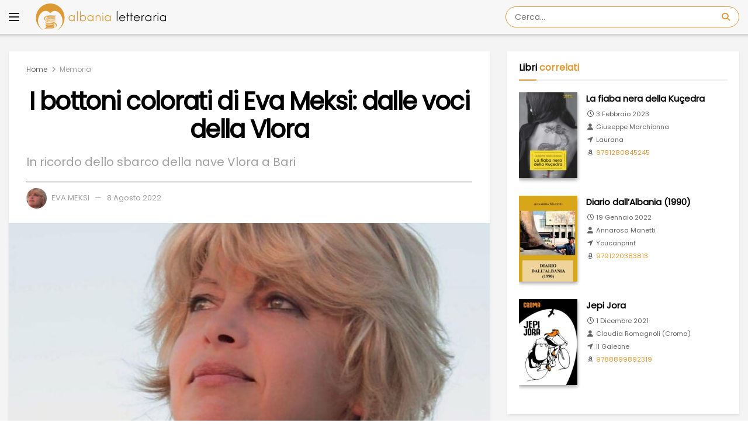

--- FILE ---
content_type: text/html; charset=UTF-8
request_url: https://albanialetteraria.it/i-bottoni-colorati-il-racconto-di-eva-meksi/
body_size: 26005
content:
<!doctype html>
<!--[if lt IE 7]> <html class="no-js lt-ie9 lt-ie8 lt-ie7" lang="it-IT"> <![endif]-->
<!--[if IE 7]>    <html class="no-js lt-ie9 lt-ie8" lang="it-IT"> <![endif]-->
<!--[if IE 8]>    <html class="no-js lt-ie9" lang="it-IT"> <![endif]-->
<!--[if IE 9]>    <html class="no-js lt-ie10" lang="it-IT"> <![endif]-->
<!--[if gt IE 8]><!--> <html class="no-js" lang="it-IT"> <!--<![endif]-->
<head>
    <meta http-equiv="Content-Type" content="text/html; charset=UTF-8" />
    <meta name='viewport' content='width=device-width, initial-scale=1, user-scalable=yes' />
	<meta property="fb:app_id" content="487618520187306" />
	<meta property="fb:pages" content="100109435556843" />
    <link rel="profile" href="http://gmpg.org/xfn/11" />
    <link rel="pingback" href="https://albanialetteraria.it/xmlrpc.php" />
    <meta name="theme-color" content="#dd9933">
             <meta name="msapplication-navbutton-color" content="#dd9933">
             <meta name="apple-mobile-web-app-status-bar-style" content="#dd9933"><meta name='robots' content='index, follow, max-image-preview:large, max-snippet:-1, max-video-preview:-1' />
			<script type="text/javascript">
			  var jnews_ajax_url = '/?ajax-request=jnews'
			</script>
			<script type="text/javascript">;window.jnews=window.jnews||{},window.jnews.library=window.jnews.library||{},window.jnews.library=function(){"use strict";var e=this;e.win=window,e.doc=document,e.noop=function(){},e.globalBody=e.doc.getElementsByTagName("body")[0],e.globalBody=e.globalBody?e.globalBody:e.doc,e.win.jnewsDataStorage=e.win.jnewsDataStorage||{_storage:new WeakMap,put:function(e,t,n){this._storage.has(e)||this._storage.set(e,new Map),this._storage.get(e).set(t,n)},get:function(e,t){return this._storage.get(e).get(t)},has:function(e,t){return this._storage.has(e)&&this._storage.get(e).has(t)},remove:function(e,t){var n=this._storage.get(e).delete(t);return 0===!this._storage.get(e).size&&this._storage.delete(e),n}},e.windowWidth=function(){return e.win.innerWidth||e.docEl.clientWidth||e.globalBody.clientWidth},e.windowHeight=function(){return e.win.innerHeight||e.docEl.clientHeight||e.globalBody.clientHeight},e.requestAnimationFrame=e.win.requestAnimationFrame||e.win.webkitRequestAnimationFrame||e.win.mozRequestAnimationFrame||e.win.msRequestAnimationFrame||window.oRequestAnimationFrame||function(e){return setTimeout(e,1e3/60)},e.cancelAnimationFrame=e.win.cancelAnimationFrame||e.win.webkitCancelAnimationFrame||e.win.webkitCancelRequestAnimationFrame||e.win.mozCancelAnimationFrame||e.win.msCancelRequestAnimationFrame||e.win.oCancelRequestAnimationFrame||function(e){clearTimeout(e)},e.classListSupport="classList"in document.createElement("_"),e.hasClass=e.classListSupport?function(e,t){return e.classList.contains(t)}:function(e,t){return e.className.indexOf(t)>=0},e.addClass=e.classListSupport?function(t,n){e.hasClass(t,n)||t.classList.add(n)}:function(t,n){e.hasClass(t,n)||(t.className+=" "+n)},e.removeClass=e.classListSupport?function(t,n){e.hasClass(t,n)&&t.classList.remove(n)}:function(t,n){e.hasClass(t,n)&&(t.className=t.className.replace(n,""))},e.objKeys=function(e){var t=[];for(var n in e)Object.prototype.hasOwnProperty.call(e,n)&&t.push(n);return t},e.isObjectSame=function(e,t){var n=!0;return JSON.stringify(e)!==JSON.stringify(t)&&(n=!1),n},e.extend=function(){for(var e,t,n,o=arguments[0]||{},i=1,a=arguments.length;i<a;i++)if(null!==(e=arguments[i]))for(t in e)o!==(n=e[t])&&void 0!==n&&(o[t]=n);return o},e.dataStorage=e.win.jnewsDataStorage,e.isVisible=function(e){return 0!==e.offsetWidth&&0!==e.offsetHeight||e.getBoundingClientRect().length},e.getHeight=function(e){return e.offsetHeight||e.clientHeight||e.getBoundingClientRect().height},e.getWidth=function(e){return e.offsetWidth||e.clientWidth||e.getBoundingClientRect().width},e.supportsPassive=!1;try{var t=Object.defineProperty({},"passive",{get:function(){e.supportsPassive=!0}});"createEvent"in e.doc?e.win.addEventListener("test",null,t):"fireEvent"in e.doc&&e.win.attachEvent("test",null)}catch(e){}e.passiveOption=!!e.supportsPassive&&{passive:!0},e.setStorage=function(e,t){e="jnews-"+e;var n={expired:Math.floor(((new Date).getTime()+432e5)/1e3)};t=Object.assign(n,t);localStorage.setItem(e,JSON.stringify(t))},e.getStorage=function(e){e="jnews-"+e;var t=localStorage.getItem(e);return null!==t&&0<t.length?JSON.parse(localStorage.getItem(e)):{}},e.expiredStorage=function(){var t,n="jnews-";for(var o in localStorage)o.indexOf(n)>-1&&"undefined"!==(t=e.getStorage(o.replace(n,""))).expired&&t.expired<Math.floor((new Date).getTime()/1e3)&&localStorage.removeItem(o)},e.addEvents=function(t,n,o){for(var i in n){var a=["touchstart","touchmove"].indexOf(i)>=0&&!o&&e.passiveOption;"createEvent"in e.doc?t.addEventListener(i,n[i],a):"fireEvent"in e.doc&&t.attachEvent("on"+i,n[i])}},e.removeEvents=function(t,n){for(var o in n)"createEvent"in e.doc?t.removeEventListener(o,n[o]):"fireEvent"in e.doc&&t.detachEvent("on"+o,n[o])},e.triggerEvents=function(t,n,o){var i;o=o||{detail:null};return"createEvent"in e.doc?(!(i=e.doc.createEvent("CustomEvent")||new CustomEvent(n)).initCustomEvent||i.initCustomEvent(n,!0,!1,o),void t.dispatchEvent(i)):"fireEvent"in e.doc?((i=e.doc.createEventObject()).eventType=n,void t.fireEvent("on"+i.eventType,i)):void 0},e.getParents=function(t,n){void 0===n&&(n=e.doc);for(var o=[],i=t.parentNode,a=!1;!a;)if(i){var r=i;r.querySelectorAll(n).length?a=!0:(o.push(r),i=r.parentNode)}else o=[],a=!0;return o},e.forEach=function(e,t,n){for(var o=0,i=e.length;o<i;o++)t.call(n,e[o],o)},e.getText=function(e){return e.innerText||e.textContent},e.setText=function(e,t){var n="object"==typeof t?t.innerText||t.textContent:t;e.innerText&&(e.innerText=n),e.textContent&&(e.textContent=n)},e.httpBuildQuery=function(t){return e.objKeys(t).reduce(function t(n){var o=arguments.length>1&&void 0!==arguments[1]?arguments[1]:null;return function(i,a){var r=n[a];a=encodeURIComponent(a);var s=o?"".concat(o,"[").concat(a,"]"):a;return null==r||"function"==typeof r?(i.push("".concat(s,"=")),i):["number","boolean","string"].includes(typeof r)?(i.push("".concat(s,"=").concat(encodeURIComponent(r))),i):(i.push(e.objKeys(r).reduce(t(r,s),[]).join("&")),i)}}(t),[]).join("&")},e.get=function(t,n,o,i){return o="function"==typeof o?o:e.noop,e.ajax("GET",t,n,o,i)},e.post=function(t,n,o,i){return o="function"==typeof o?o:e.noop,e.ajax("POST",t,n,o,i)},e.ajax=function(t,n,o,i,a){var r=new XMLHttpRequest,s=n,c=e.httpBuildQuery(o);if(t=-1!=["GET","POST"].indexOf(t)?t:"GET",r.open(t,s+("GET"==t?"?"+c:""),!0),"POST"==t&&r.setRequestHeader("Content-type","application/x-www-form-urlencoded"),r.setRequestHeader("X-Requested-With","XMLHttpRequest"),r.onreadystatechange=function(){4===r.readyState&&200<=r.status&&300>r.status&&"function"==typeof i&&i.call(void 0,r.response)},void 0!==a&&!a){return{xhr:r,send:function(){r.send("POST"==t?c:null)}}}return r.send("POST"==t?c:null),{xhr:r}},e.scrollTo=function(t,n,o){function i(e,t,n){this.start=this.position(),this.change=e-this.start,this.currentTime=0,this.increment=20,this.duration=void 0===n?500:n,this.callback=t,this.finish=!1,this.animateScroll()}return Math.easeInOutQuad=function(e,t,n,o){return(e/=o/2)<1?n/2*e*e+t:-n/2*(--e*(e-2)-1)+t},i.prototype.stop=function(){this.finish=!0},i.prototype.move=function(t){e.doc.documentElement.scrollTop=t,e.globalBody.parentNode.scrollTop=t,e.globalBody.scrollTop=t},i.prototype.position=function(){return e.doc.documentElement.scrollTop||e.globalBody.parentNode.scrollTop||e.globalBody.scrollTop},i.prototype.animateScroll=function(){this.currentTime+=this.increment;var t=Math.easeInOutQuad(this.currentTime,this.start,this.change,this.duration);this.move(t),this.currentTime<this.duration&&!this.finish?e.requestAnimationFrame.call(e.win,this.animateScroll.bind(this)):this.callback&&"function"==typeof this.callback&&this.callback()},new i(t,n,o)},e.unwrap=function(t){var n,o=t;e.forEach(t,(function(e,t){n?n+=e:n=e})),o.replaceWith(n)},e.performance={start:function(e){performance.mark(e+"Start")},stop:function(e){performance.mark(e+"End"),performance.measure(e,e+"Start",e+"End")}},e.fps=function(){var t=0,n=0,o=0;!function(){var i=t=0,a=0,r=0,s=document.getElementById("fpsTable"),c=function(t){void 0===document.getElementsByTagName("body")[0]?e.requestAnimationFrame.call(e.win,(function(){c(t)})):document.getElementsByTagName("body")[0].appendChild(t)};null===s&&((s=document.createElement("div")).style.position="fixed",s.style.top="120px",s.style.left="10px",s.style.width="100px",s.style.height="20px",s.style.border="1px solid black",s.style.fontSize="11px",s.style.zIndex="100000",s.style.backgroundColor="white",s.id="fpsTable",c(s));var l=function(){o++,n=Date.now(),(a=(o/(r=(n-t)/1e3)).toPrecision(2))!=i&&(i=a,s.innerHTML=i+"fps"),1<r&&(t=n,o=0),e.requestAnimationFrame.call(e.win,l)};l()}()},e.instr=function(e,t){for(var n=0;n<t.length;n++)if(-1!==e.toLowerCase().indexOf(t[n].toLowerCase()))return!0},e.winLoad=function(t,n){function o(o){if("complete"===e.doc.readyState||"interactive"===e.doc.readyState)return!o||n?setTimeout(t,n||1):t(o),1}o()||e.addEvents(e.win,{load:o})},e.docReady=function(t,n){function o(o){if("complete"===e.doc.readyState||"interactive"===e.doc.readyState)return!o||n?setTimeout(t,n||1):t(o),1}o()||e.addEvents(e.doc,{DOMContentLoaded:o})},e.fireOnce=function(){e.docReady((function(){e.assets=e.assets||[],e.assets.length&&(e.boot(),e.load_assets())}),50)},e.boot=function(){e.length&&e.doc.querySelectorAll("style[media]").forEach((function(e){"not all"==e.getAttribute("media")&&e.removeAttribute("media")}))},e.create_js=function(t,n){var o=e.doc.createElement("script");switch(o.setAttribute("src",t),n){case"defer":o.setAttribute("defer",!0);break;case"async":o.setAttribute("async",!0);break;case"deferasync":o.setAttribute("defer",!0),o.setAttribute("async",!0)}e.globalBody.appendChild(o)},e.load_assets=function(){"object"==typeof e.assets&&e.forEach(e.assets.slice(0),(function(t,n){var o="";t.defer&&(o+="defer"),t.async&&(o+="async"),e.create_js(t.url,o);var i=e.assets.indexOf(t);i>-1&&e.assets.splice(i,1)})),e.assets=jnewsoption.au_scripts=window.jnewsads=[]},e.setCookie=function(e,t,n){var o="";if(n){var i=new Date;i.setTime(i.getTime()+24*n*60*60*1e3),o="; expires="+i.toUTCString()}document.cookie=e+"="+(t||"")+o+"; path=/"},e.getCookie=function(e){for(var t=e+"=",n=document.cookie.split(";"),o=0;o<n.length;o++){for(var i=n[o];" "==i.charAt(0);)i=i.substring(1,i.length);if(0==i.indexOf(t))return i.substring(t.length,i.length)}return null},e.eraseCookie=function(e){document.cookie=e+"=; Path=/; Expires=Thu, 01 Jan 1970 00:00:01 GMT;"},e.docReady((function(){e.globalBody=e.globalBody==e.doc?e.doc.getElementsByTagName("body")[0]:e.globalBody,e.globalBody=e.globalBody?e.globalBody:e.doc})),e.winLoad((function(){e.winLoad((function(){var t=!1;if(void 0!==window.jnewsadmin)if(void 0!==window.file_version_checker){var n=e.objKeys(window.file_version_checker);n.length?n.forEach((function(e){t||"10.0.4"===window.file_version_checker[e]||(t=!0)})):t=!0}else t=!0;t&&(window.jnewsHelper.getMessage(),window.jnewsHelper.getNotice())}),2500)}))},window.jnews.library=new window.jnews.library;</script>
	<!-- This site is optimized with the Yoast SEO plugin v26.8 - https://yoast.com/product/yoast-seo-wordpress/ -->
	<title>I bottoni colorati. Il racconto di Eva Meksi</title>
	<meta name="description" content="Eva Meksi parte da Durazzo a bordo della nave Vlora, in compagnia di circa ventimila connazionali in fuga dalla fame e dalle rovine di un regime disgregato." />
	<link rel="canonical" href="https://albanialetteraria.it/i-bottoni-colorati-il-racconto-di-eva-meksi/" />
	<meta property="og:locale" content="it_IT" />
	<meta property="og:type" content="article" />
	<meta property="og:title" content="I bottoni colorati. Il racconto di Eva Meksi" />
	<meta property="og:description" content="Eva Meksi parte da Durazzo a bordo della nave Vlora, in compagnia di circa ventimila connazionali in fuga dalla fame e dalle rovine di un regime disgregato." />
	<meta property="og:url" content="https://albanialetteraria.it/i-bottoni-colorati-il-racconto-di-eva-meksi/" />
	<meta property="og:site_name" content="Albania Letteraria" />
	<meta property="article:publisher" content="https://www.facebook.com/albania.letteraria/" />
	<meta property="article:author" content="https://www.facebook.com/eva.karafili" />
	<meta property="article:published_time" content="2022-08-08T08:22:16+00:00" />
	<meta property="article:modified_time" content="2023-02-17T11:28:16+00:00" />
	<meta property="og:image" content="https://albanialetteraria.it/wp-content/uploads/2022/08/Eva-Meksi.jpg" />
	<meta property="og:image:width" content="1140" />
	<meta property="og:image:height" content="640" />
	<meta property="og:image:type" content="image/jpeg" />
	<meta name="author" content="Eva Meksi" />
	<meta name="twitter:card" content="summary_large_image" />
	<meta name="twitter:label1" content="Scritto da" />
	<meta name="twitter:data1" content="Eva Meksi" />
	<meta name="twitter:label2" content="Tempo di lettura stimato" />
	<meta name="twitter:data2" content="3 minuti" />
	<!-- / Yoast SEO plugin. -->


<meta name="twitter:image:alt" content="I bottoni colorati di Eva Meksi: dalle voci della Vlora" />
<meta property="article:tag" content="Gli sbarchi degli albanesi"/>
<link rel='dns-prefetch' href='//platform-api.sharethis.com' />
<link rel='dns-prefetch' href='//use.fontawesome.com' />
<link rel='dns-prefetch' href='//fonts.googleapis.com' />
<link rel='preconnect' href='https://fonts.gstatic.com' />
<link rel="alternate" type="application/rss+xml" title="Albania Letteraria &raquo; Feed" href="https://albanialetteraria.it/feed/" />
<link rel="alternate" type="application/rss+xml" title="Albania Letteraria &raquo; Feed dei commenti" href="https://albanialetteraria.it/comments/feed/" />
<link rel="alternate" title="oEmbed (JSON)" type="application/json+oembed" href="https://albanialetteraria.it/wp-json/oembed/1.0/embed?url=https%3A%2F%2Falbanialetteraria.it%2Fi-bottoni-colorati-il-racconto-di-eva-meksi%2F" />
<link rel="alternate" title="oEmbed (XML)" type="text/xml+oembed" href="https://albanialetteraria.it/wp-json/oembed/1.0/embed?url=https%3A%2F%2Falbanialetteraria.it%2Fi-bottoni-colorati-il-racconto-di-eva-meksi%2F&#038;format=xml" />
<style id='wp-img-auto-sizes-contain-inline-css' type='text/css'>
img:is([sizes=auto i],[sizes^="auto," i]){contain-intrinsic-size:3000px 1500px}
/*# sourceURL=wp-img-auto-sizes-contain-inline-css */
</style>
<style id='wp-emoji-styles-inline-css' type='text/css'>

	img.wp-smiley, img.emoji {
		display: inline !important;
		border: none !important;
		box-shadow: none !important;
		height: 1em !important;
		width: 1em !important;
		margin: 0 0.07em !important;
		vertical-align: -0.1em !important;
		background: none !important;
		padding: 0 !important;
	}
/*# sourceURL=wp-emoji-styles-inline-css */
</style>
<link rel='stylesheet' id='wp-block-library-css' href='https://albanialetteraria.it/wp-includes/css/dist/block-library/style.min.css?ver=6.9' type='text/css' media='all' />
<style id='global-styles-inline-css' type='text/css'>
:root{--wp--preset--aspect-ratio--square: 1;--wp--preset--aspect-ratio--4-3: 4/3;--wp--preset--aspect-ratio--3-4: 3/4;--wp--preset--aspect-ratio--3-2: 3/2;--wp--preset--aspect-ratio--2-3: 2/3;--wp--preset--aspect-ratio--16-9: 16/9;--wp--preset--aspect-ratio--9-16: 9/16;--wp--preset--color--black: #000000;--wp--preset--color--cyan-bluish-gray: #abb8c3;--wp--preset--color--white: #ffffff;--wp--preset--color--pale-pink: #f78da7;--wp--preset--color--vivid-red: #cf2e2e;--wp--preset--color--luminous-vivid-orange: #ff6900;--wp--preset--color--luminous-vivid-amber: #fcb900;--wp--preset--color--light-green-cyan: #7bdcb5;--wp--preset--color--vivid-green-cyan: #00d084;--wp--preset--color--pale-cyan-blue: #8ed1fc;--wp--preset--color--vivid-cyan-blue: #0693e3;--wp--preset--color--vivid-purple: #9b51e0;--wp--preset--gradient--vivid-cyan-blue-to-vivid-purple: linear-gradient(135deg,rgb(6,147,227) 0%,rgb(155,81,224) 100%);--wp--preset--gradient--light-green-cyan-to-vivid-green-cyan: linear-gradient(135deg,rgb(122,220,180) 0%,rgb(0,208,130) 100%);--wp--preset--gradient--luminous-vivid-amber-to-luminous-vivid-orange: linear-gradient(135deg,rgb(252,185,0) 0%,rgb(255,105,0) 100%);--wp--preset--gradient--luminous-vivid-orange-to-vivid-red: linear-gradient(135deg,rgb(255,105,0) 0%,rgb(207,46,46) 100%);--wp--preset--gradient--very-light-gray-to-cyan-bluish-gray: linear-gradient(135deg,rgb(238,238,238) 0%,rgb(169,184,195) 100%);--wp--preset--gradient--cool-to-warm-spectrum: linear-gradient(135deg,rgb(74,234,220) 0%,rgb(151,120,209) 20%,rgb(207,42,186) 40%,rgb(238,44,130) 60%,rgb(251,105,98) 80%,rgb(254,248,76) 100%);--wp--preset--gradient--blush-light-purple: linear-gradient(135deg,rgb(255,206,236) 0%,rgb(152,150,240) 100%);--wp--preset--gradient--blush-bordeaux: linear-gradient(135deg,rgb(254,205,165) 0%,rgb(254,45,45) 50%,rgb(107,0,62) 100%);--wp--preset--gradient--luminous-dusk: linear-gradient(135deg,rgb(255,203,112) 0%,rgb(199,81,192) 50%,rgb(65,88,208) 100%);--wp--preset--gradient--pale-ocean: linear-gradient(135deg,rgb(255,245,203) 0%,rgb(182,227,212) 50%,rgb(51,167,181) 100%);--wp--preset--gradient--electric-grass: linear-gradient(135deg,rgb(202,248,128) 0%,rgb(113,206,126) 100%);--wp--preset--gradient--midnight: linear-gradient(135deg,rgb(2,3,129) 0%,rgb(40,116,252) 100%);--wp--preset--font-size--small: 13px;--wp--preset--font-size--medium: 20px;--wp--preset--font-size--large: 36px;--wp--preset--font-size--x-large: 42px;--wp--preset--spacing--20: 0.44rem;--wp--preset--spacing--30: 0.67rem;--wp--preset--spacing--40: 1rem;--wp--preset--spacing--50: 1.5rem;--wp--preset--spacing--60: 2.25rem;--wp--preset--spacing--70: 3.38rem;--wp--preset--spacing--80: 5.06rem;--wp--preset--shadow--natural: 6px 6px 9px rgba(0, 0, 0, 0.2);--wp--preset--shadow--deep: 12px 12px 50px rgba(0, 0, 0, 0.4);--wp--preset--shadow--sharp: 6px 6px 0px rgba(0, 0, 0, 0.2);--wp--preset--shadow--outlined: 6px 6px 0px -3px rgb(255, 255, 255), 6px 6px rgb(0, 0, 0);--wp--preset--shadow--crisp: 6px 6px 0px rgb(0, 0, 0);}:where(.is-layout-flex){gap: 0.5em;}:where(.is-layout-grid){gap: 0.5em;}body .is-layout-flex{display: flex;}.is-layout-flex{flex-wrap: wrap;align-items: center;}.is-layout-flex > :is(*, div){margin: 0;}body .is-layout-grid{display: grid;}.is-layout-grid > :is(*, div){margin: 0;}:where(.wp-block-columns.is-layout-flex){gap: 2em;}:where(.wp-block-columns.is-layout-grid){gap: 2em;}:where(.wp-block-post-template.is-layout-flex){gap: 1.25em;}:where(.wp-block-post-template.is-layout-grid){gap: 1.25em;}.has-black-color{color: var(--wp--preset--color--black) !important;}.has-cyan-bluish-gray-color{color: var(--wp--preset--color--cyan-bluish-gray) !important;}.has-white-color{color: var(--wp--preset--color--white) !important;}.has-pale-pink-color{color: var(--wp--preset--color--pale-pink) !important;}.has-vivid-red-color{color: var(--wp--preset--color--vivid-red) !important;}.has-luminous-vivid-orange-color{color: var(--wp--preset--color--luminous-vivid-orange) !important;}.has-luminous-vivid-amber-color{color: var(--wp--preset--color--luminous-vivid-amber) !important;}.has-light-green-cyan-color{color: var(--wp--preset--color--light-green-cyan) !important;}.has-vivid-green-cyan-color{color: var(--wp--preset--color--vivid-green-cyan) !important;}.has-pale-cyan-blue-color{color: var(--wp--preset--color--pale-cyan-blue) !important;}.has-vivid-cyan-blue-color{color: var(--wp--preset--color--vivid-cyan-blue) !important;}.has-vivid-purple-color{color: var(--wp--preset--color--vivid-purple) !important;}.has-black-background-color{background-color: var(--wp--preset--color--black) !important;}.has-cyan-bluish-gray-background-color{background-color: var(--wp--preset--color--cyan-bluish-gray) !important;}.has-white-background-color{background-color: var(--wp--preset--color--white) !important;}.has-pale-pink-background-color{background-color: var(--wp--preset--color--pale-pink) !important;}.has-vivid-red-background-color{background-color: var(--wp--preset--color--vivid-red) !important;}.has-luminous-vivid-orange-background-color{background-color: var(--wp--preset--color--luminous-vivid-orange) !important;}.has-luminous-vivid-amber-background-color{background-color: var(--wp--preset--color--luminous-vivid-amber) !important;}.has-light-green-cyan-background-color{background-color: var(--wp--preset--color--light-green-cyan) !important;}.has-vivid-green-cyan-background-color{background-color: var(--wp--preset--color--vivid-green-cyan) !important;}.has-pale-cyan-blue-background-color{background-color: var(--wp--preset--color--pale-cyan-blue) !important;}.has-vivid-cyan-blue-background-color{background-color: var(--wp--preset--color--vivid-cyan-blue) !important;}.has-vivid-purple-background-color{background-color: var(--wp--preset--color--vivid-purple) !important;}.has-black-border-color{border-color: var(--wp--preset--color--black) !important;}.has-cyan-bluish-gray-border-color{border-color: var(--wp--preset--color--cyan-bluish-gray) !important;}.has-white-border-color{border-color: var(--wp--preset--color--white) !important;}.has-pale-pink-border-color{border-color: var(--wp--preset--color--pale-pink) !important;}.has-vivid-red-border-color{border-color: var(--wp--preset--color--vivid-red) !important;}.has-luminous-vivid-orange-border-color{border-color: var(--wp--preset--color--luminous-vivid-orange) !important;}.has-luminous-vivid-amber-border-color{border-color: var(--wp--preset--color--luminous-vivid-amber) !important;}.has-light-green-cyan-border-color{border-color: var(--wp--preset--color--light-green-cyan) !important;}.has-vivid-green-cyan-border-color{border-color: var(--wp--preset--color--vivid-green-cyan) !important;}.has-pale-cyan-blue-border-color{border-color: var(--wp--preset--color--pale-cyan-blue) !important;}.has-vivid-cyan-blue-border-color{border-color: var(--wp--preset--color--vivid-cyan-blue) !important;}.has-vivid-purple-border-color{border-color: var(--wp--preset--color--vivid-purple) !important;}.has-vivid-cyan-blue-to-vivid-purple-gradient-background{background: var(--wp--preset--gradient--vivid-cyan-blue-to-vivid-purple) !important;}.has-light-green-cyan-to-vivid-green-cyan-gradient-background{background: var(--wp--preset--gradient--light-green-cyan-to-vivid-green-cyan) !important;}.has-luminous-vivid-amber-to-luminous-vivid-orange-gradient-background{background: var(--wp--preset--gradient--luminous-vivid-amber-to-luminous-vivid-orange) !important;}.has-luminous-vivid-orange-to-vivid-red-gradient-background{background: var(--wp--preset--gradient--luminous-vivid-orange-to-vivid-red) !important;}.has-very-light-gray-to-cyan-bluish-gray-gradient-background{background: var(--wp--preset--gradient--very-light-gray-to-cyan-bluish-gray) !important;}.has-cool-to-warm-spectrum-gradient-background{background: var(--wp--preset--gradient--cool-to-warm-spectrum) !important;}.has-blush-light-purple-gradient-background{background: var(--wp--preset--gradient--blush-light-purple) !important;}.has-blush-bordeaux-gradient-background{background: var(--wp--preset--gradient--blush-bordeaux) !important;}.has-luminous-dusk-gradient-background{background: var(--wp--preset--gradient--luminous-dusk) !important;}.has-pale-ocean-gradient-background{background: var(--wp--preset--gradient--pale-ocean) !important;}.has-electric-grass-gradient-background{background: var(--wp--preset--gradient--electric-grass) !important;}.has-midnight-gradient-background{background: var(--wp--preset--gradient--midnight) !important;}.has-small-font-size{font-size: var(--wp--preset--font-size--small) !important;}.has-medium-font-size{font-size: var(--wp--preset--font-size--medium) !important;}.has-large-font-size{font-size: var(--wp--preset--font-size--large) !important;}.has-x-large-font-size{font-size: var(--wp--preset--font-size--x-large) !important;}
/*# sourceURL=global-styles-inline-css */
</style>

<style id='classic-theme-styles-inline-css' type='text/css'>
/*! This file is auto-generated */
.wp-block-button__link{color:#fff;background-color:#32373c;border-radius:9999px;box-shadow:none;text-decoration:none;padding:calc(.667em + 2px) calc(1.333em + 2px);font-size:1.125em}.wp-block-file__button{background:#32373c;color:#fff;text-decoration:none}
/*# sourceURL=/wp-includes/css/classic-themes.min.css */
</style>
<style id='font-awesome-svg-styles-default-inline-css' type='text/css'>
.svg-inline--fa {
  display: inline-block;
  height: 1em;
  overflow: visible;
  vertical-align: -.125em;
}
/*# sourceURL=font-awesome-svg-styles-default-inline-css */
</style>
<link rel='stylesheet' id='font-awesome-svg-styles-css' href='https://albanialetteraria.it/wp-content/uploads/font-awesome/v7.1.0/css/svg-with-js.css' type='text/css' media='all' />
<style id='font-awesome-svg-styles-inline-css' type='text/css'>
   .wp-block-font-awesome-icon svg::before,
   .wp-rich-text-font-awesome-icon svg::before {content: unset;}
/*# sourceURL=font-awesome-svg-styles-inline-css */
</style>
<link rel='stylesheet' id='share-this-share-buttons-sticky-css' href='https://albanialetteraria.it/wp-content/plugins/sharethis-share-buttons/css/mu-style.css?ver=1767197652' type='text/css' media='all' />
<link rel='stylesheet' id='mbt-style-css' href='https://albanialetteraria.it/wp-content/plugins/mybooktable/css/frontend-style.css?ver=3.3.8' type='text/css' media='all' />
<link rel='stylesheet' id='mbt-style-pack-css' href='https://albanialetteraria.it/wp-content/plugins/mybooktable-pro3/styles/blue_flat/style.css?ver=3.3.8' type='text/css' media='all' />
<link rel='stylesheet' id='mbtpro2-frontend-style-css' href='https://albanialetteraria.it/wp-content/plugins/mybooktable-pro3/includes/professional2/frontend.css?ver=3.3.1' type='text/css' media='all' />
<link rel='stylesheet' id='dashicons-css' href='https://albanialetteraria.it/wp-includes/css/dashicons.min.css?ver=6.9' type='text/css' media='all' />
<link rel='stylesheet' id='mbtpro3-frontend-css-css' href='https://albanialetteraria.it/wp-content/plugins/mybooktable-pro3/includes/professional3/frontend.css?ver=3.3.1' type='text/css' media='all' />
<link rel='stylesheet' id='jnews-parent-style-css' href='https://albanialetteraria.it/wp-content/themes/jnews/style.css?ver=6.9' type='text/css' media='all' />
<link rel='stylesheet' id='mbt_book_post-css' href='https://albanialetteraria.it/wp-content/themes/jnews-child-en/mbt_book_post.css?ver=6.9' type='text/css' media='all' />
<link rel='stylesheet' id='js_composer_front-css' href='https://albanialetteraria.it/wp-content/plugins/js_composer/assets/css/js_composer.min.css?ver=8.7.2' type='text/css' media='all' />
<link rel='stylesheet' id='font-awesome-official-css' href='https://use.fontawesome.com/releases/v7.1.0/css/all.css' type='text/css' media='all' integrity="sha384-YgSbYtJcfPnMV/aJ0UdQk84ctht/ckX0MrfQwxOhw43RMBw2WSaDSMVh4gQwLdE4" crossorigin="anonymous" />
<link rel='stylesheet' id='jeg_customizer_font-css' href='//fonts.googleapis.com/css?family=Poppins%3Areguler%7CRoboto%3Aregular%2C300%7CRoboto+Condensed%3A700&#038;display=swap&#038;ver=1.3.2' type='text/css' media='all' />
<link rel='stylesheet' id='font-awesome-css' href='https://albanialetteraria.it/wp-content/themes/jnews/assets/fonts/font-awesome/font-awesome.min.css?ver=6.9' type='text/css' media='all' />
<link rel='stylesheet' id='jnews-icon-css' href='https://albanialetteraria.it/wp-content/themes/jnews/assets/fonts/jegicon/jegicon.css?ver=6.9' type='text/css' media='all' />
<link rel='stylesheet' id='jscrollpane-css' href='https://albanialetteraria.it/wp-content/themes/jnews/assets/css/jquery.jscrollpane.css?ver=6.9' type='text/css' media='all' />
<link rel='stylesheet' id='oknav-css' href='https://albanialetteraria.it/wp-content/themes/jnews/assets/css/okayNav.css?ver=6.9' type='text/css' media='all' />
<link rel='stylesheet' id='magnific-popup-css' href='https://albanialetteraria.it/wp-content/themes/jnews/assets/css/magnific-popup.css?ver=6.9' type='text/css' media='all' />
<link rel='stylesheet' id='chosen-css' href='https://albanialetteraria.it/wp-content/themes/jnews/assets/css/chosen/chosen.css?ver=6.9' type='text/css' media='all' />
<link rel='stylesheet' id='jnews-main-css' href='https://albanialetteraria.it/wp-content/themes/jnews/assets/css/main.css?ver=6.9' type='text/css' media='all' />
<link rel='stylesheet' id='jnews-pages-css' href='https://albanialetteraria.it/wp-content/themes/jnews/assets/css/pages.css?ver=6.9' type='text/css' media='all' />
<link rel='stylesheet' id='jnews-single-css' href='https://albanialetteraria.it/wp-content/themes/jnews/assets/css/single.css?ver=6.9' type='text/css' media='all' />
<link rel='stylesheet' id='jnews-responsive-css' href='https://albanialetteraria.it/wp-content/themes/jnews/assets/css/responsive.css?ver=6.9' type='text/css' media='all' />
<link rel='stylesheet' id='jnews-pb-temp-css' href='https://albanialetteraria.it/wp-content/themes/jnews/assets/css/pb-temp.css?ver=6.9' type='text/css' media='all' />
<link rel='stylesheet' id='jnews-js-composer-css' href='https://albanialetteraria.it/wp-content/themes/jnews/assets/css/js-composer-frontend.css?ver=6.9' type='text/css' media='all' />
<link rel='stylesheet' id='jnews-style-css' href='https://albanialetteraria.it/wp-content/themes/jnews-child-en/style.css?ver=6.9' type='text/css' media='all' />
<link rel='stylesheet' id='jnews-darkmode-css' href='https://albanialetteraria.it/wp-content/themes/jnews/assets/css/darkmode.css?ver=6.9' type='text/css' media='all' />
<link rel='stylesheet' id='font-awesome-official-v4shim-css' href='https://use.fontawesome.com/releases/v7.1.0/css/v4-shims.css' type='text/css' media='all' integrity="sha384-x7gY7KtJtebXMA+u0+29uPlUOz4p7j98RqgzQi1GfRXoi2lLDwinWvWfqWmlDB/i" crossorigin="anonymous" />
<link rel='stylesheet' id='jnews-select-share-css' href='https://albanialetteraria.it/wp-content/plugins/jnews-social-share/assets/css/plugin.css' type='text/css' media='all' />
<script type="text/javascript" src="//platform-api.sharethis.com/js/sharethis.js?ver=2.3.6#property=63cfd58ee430b20019dc3da2&amp;product=sticky-buttons&amp;source=sharethis-share-buttons-wordpress" id="share-this-share-buttons-mu-js"></script>
<script type="text/javascript" src="https://albanialetteraria.it/wp-includes/js/jquery/jquery.min.js?ver=3.7.1" id="jquery-core-js"></script>
<script type="text/javascript" src="https://albanialetteraria.it/wp-includes/js/jquery/jquery-migrate.min.js?ver=3.4.1" id="jquery-migrate-js"></script>
<script type="text/javascript" src="https://albanialetteraria.it/wp-includes/js/jquery/ui/core.min.js?ver=1.13.3" id="jquery-ui-core-js"></script>
<script type="text/javascript" src="https://albanialetteraria.it/wp-includes/js/jquery/ui/accordion.min.js?ver=1.13.3" id="jquery-ui-accordion-js"></script>
<script type="text/javascript" src="https://albanialetteraria.it/wp-content/plugins/mybooktable-pro3/includes/professional3/frontend.js?ver=3.3.1" id="mbtpro3-frontend-js-js"></script>
<script></script><link rel="https://api.w.org/" href="https://albanialetteraria.it/wp-json/" /><link rel="alternate" title="JSON" type="application/json" href="https://albanialetteraria.it/wp-json/wp/v2/posts/48438" /><link rel="EditURI" type="application/rsd+xml" title="RSD" href="https://albanialetteraria.it/xmlrpc.php?rsd" />
<meta name="generator" content="WordPress 6.9" />
<link rel='shortlink' href='https://albanialetteraria.it/?p=48438' />
<style type="text/css">.mbt-book .mbt-book-buybuttons .mbt-book-buybutton img { width: 201px; height: 35px; } .mbt-book .mbt-book-buybuttons .mbt-book-buybutton { padding: 5px 10px 0px 0px; }.mbt-book-archive .mbt-book .mbt-book-buybuttons .mbt-book-buybutton img { width: 172px; height: 30px; } .mbt-book-archive .mbt-book .mbt-book-buybuttons .mbt-book-buybutton { padding: 4px 8px 0px 0px; }.mbt-featured-book-widget .mbt-book-buybuttons .mbt-book-buybutton img { width: 172px; height: 30px; } .mbt-featured-book-widget .mbt-book-buybuttons .mbt-book-buybutton { padding: 4px 8px 0px 0px; }</style>	<script type="text/javascript">
		window.ajaxurl = "https://albanialetteraria.it/wp-admin/admin-ajax.php";
	</script>
<style type="text/css">.mbt-book-buybuttons .mbt-universal-buybutton { margin: 0; display: inline-block; box-sizing: border-box; }.mbt-book .mbt-book-buybuttons .mbt-universal-buybutton { font-size: 18px; line-height: 20px; padding: 6px 15px; width: 201px; min-height: 35px; }.mbt-book-archive .mbt-book .mbt-book-buybuttons .mbt-universal-buybutton { font-size: 15px; line-height: 16px; padding: 6px 12px; width: 172px; min-height: 30px; }.mbt-featured-book-widget .mbt-book-buybuttons .mbt-universal-buybutton { font-size: 15px; line-height: 16px; padding: 6px 12px; width: 172px; min-height: 30px; }</style><style type="text/css">@media only screen and (min-width: 768px) {.mbt-book-archive .mbt-book.mbt-grid-book { width: 23.076923076923%; margin-right: 2.5641025641026%; }.mbt-book-archive .mbt-book.mbt-grid-book:nth-child(4n+1) { clear: left; }.mbt-book-archive .mbt-book.mbt-grid-book:nth-child(4n) { margin-right: 0; }}</style><style type="text/css"></style><meta name="generator" content="Powered by WPBakery Page Builder - drag and drop page builder for WordPress."/>
<link rel="icon" href="https://albanialetteraria.it/wp-content/uploads/2020/11/cropped-logo-albania-letteraria-news-1-75x75.png" sizes="32x32" />
<link rel="icon" href="https://albanialetteraria.it/wp-content/uploads/2020/11/cropped-logo-albania-letteraria-news-1-240x240.png" sizes="192x192" />
<link rel="apple-touch-icon" href="https://albanialetteraria.it/wp-content/uploads/2020/11/cropped-logo-albania-letteraria-news-1-240x240.png" />
<meta name="msapplication-TileImage" content="https://albanialetteraria.it/wp-content/uploads/2020/11/cropped-logo-albania-letteraria-news-1-300x300.png" />
		<style type="text/css" id="wp-custom-css">
			.jeg_postblock_3.jeg_col_1o3 .jeg_pl_md_2 .jeg_meta_author, .jeg_postblock_4.jeg_col_1o3 .jeg_pl_md_3 .jeg_meta_author {
    display: inline-block;
}

.mbt-book-archive-pagination {
    display: none;
}

.jeg_post_meta {
    text-transform: none;
}

.jeg_post_meta .fa, .jeg_post_meta .jpwt-icon {
    color: #666666;
}

.google_news_wrapper {
    margin-right: 0px;
    margin-left: 0px;
}

.author_id {
    display: none;
}


.evo_page_body {
  background-color: #fff;
	padding-left:20px;
	padding-right:20px;
	box-shadow: 0 2px 4px rgb(0 0 0 / 8%);
	}

.ajde_evcal_calendar #evcal_head.calendar_header #evcal_cur, .ajde_evcal_calendar .evcal_month_line p, .ajde_evcal_calendar .evo_footer_nav p.evo_month_title {
    font-size: inherit;
}

.ajde_evcal_calendar.boxy #evcal_list .eventon_list_event .evcal_desc span.evcal_event_title {
    font-size: inherit;
}

.evotax_term_card .evotax_term_details, .evotax_term_card {
    display: flex;
    flex-wrap: wrap;
	}
	.eventon_events_list .eventon_list_event .evoet_cx span.evcal_event_subtitle, .evo_pop_body .evoet_cx span.evcal_event_subtitle {
    color: gray;
    text-transform: none;
    font-size: 14px;
}

div#main {
    padding: 0;
}

.evo_sin_page .evosin_event_title {
    display:none;
}

.evo_databox {
    margin-right: -20px;
    margin-left: -20px;
}

.padt20 {
    margin-right: -15px;
    margin-left: -15px;
}		</style>
		<noscript><style> .wpb_animate_when_almost_visible { opacity: 1; }</style></noscript><link rel='stylesheet' id='vc_font_awesome_5_shims-css' href='https://albanialetteraria.it/wp-content/plugins/js_composer/assets/lib/vendor/dist/@fortawesome/fontawesome-free/css/v4-shims.min.css?ver=8.7.2' type='text/css' media='all' />
<link rel='stylesheet' id='vc_font_awesome_6-css' href='https://albanialetteraria.it/wp-content/plugins/js_composer/assets/lib/vendor/dist/@fortawesome/fontawesome-free/css/all.min.css?ver=8.7.2' type='text/css' media='all' />
<link rel='stylesheet' id='jnews-scheme-css' href='https://albanialetteraria.it/wp-content/themes/jnews/data/import/citynews/scheme.css?ver=6.9' type='text/css' media='all' />
</head>
<body class="wp-singular post-template-default single single-post postid-48438 single-format-standard wp-embed-responsive wp-theme-jnews wp-child-theme-jnews-child-en jeg_toggle_light jeg_single_tpl_1 jnews jnews_boxed_container jnews_boxed_container_shadow jsc_normal wpb-js-composer js-comp-ver-8.7.2 vc_responsive">

    
    
    <div class="jeg_ad jeg_ad_top jnews_header_top_ads">
        <div class='ads-wrapper  jeg_ads_hide_desktop jeg_ads_hide_phone'></div>    </div>

    <!-- The Main Wrapper
    ============================================= -->
    <div class="jeg_viewport">

        
        <div class="jeg_header_wrapper">
            <div class="jeg_header_instagram_wrapper">
    </div>

<!-- HEADER -->
<div class="jeg_header normal">
    <div class="jeg_bottombar jeg_navbar jeg_container jeg_navbar_wrapper jeg_navbar_normal jeg_navbar_shadow jeg_navbar_normal">
    <div class="container">
        <div class="jeg_nav_row">
            
                <div class="jeg_nav_col jeg_nav_left jeg_nav_normal">
                    <div class="item_wrap jeg_nav_alignleft">
                        <div class="jeg_nav_item jeg_nav_icon">
    <a href="#" aria-label="Show Menu" class="toggle_btn jeg_mobile_toggle">
    	<span></span><span></span><span></span>
    </a>
</div><div class="jeg_nav_item jeg_logo jeg_desktop_logo">
			<div class="site-title">
			<a href="https://albanialetteraria.it/" aria-label="Visit Homepage" style="padding: 0px 0px 0px 0px;">
				<img class='jeg_logo_img' src="https://albanialetteraria.it/wp-content/uploads/2022/07/albania-letteraria-logo.png" srcset="https://albanialetteraria.it/wp-content/uploads/2022/07/albania-letteraria-logo.png 1x, https://albanialetteraria.it/wp-content/uploads/2022/07/albania-letteraria-logo-retina.png 2x" alt="Albania Letteraria Logo"data-light-src="https://albanialetteraria.it/wp-content/uploads/2022/07/albania-letteraria-logo.png" data-light-srcset="https://albanialetteraria.it/wp-content/uploads/2022/07/albania-letteraria-logo.png 1x, https://albanialetteraria.it/wp-content/uploads/2022/07/albania-letteraria-logo-retina.png 2x" data-dark-src="https://albanialetteraria.it/wp-content/uploads/2022/07/albania-letteraria-logo.png" data-dark-srcset="https://albanialetteraria.it/wp-content/uploads/2022/07/albania-letteraria-logo.png 1x, https://albanialetteraria.it/wp-content/uploads/2022/07/albania-letteraria-logo-retina.png 2x">			</a>
		</div>
	</div>
                    </div>
                </div>

                
                <div class="jeg_nav_col jeg_nav_center jeg_nav_normal">
                    <div class="item_wrap jeg_nav_aligncenter">
                        <div class="jeg_nav_item jeg_nav_html">
	<!-- ShareThis BEGIN --><div class="sharethis-inline-follow-buttons"></div><!-- ShareThis END --></div>                    </div>
                </div>

                
                <div class="jeg_nav_col jeg_nav_right jeg_nav_grow">
                    <div class="item_wrap jeg_nav_alignright">
                        <!-- Search Form -->
<div class="jeg_nav_item jeg_nav_search">
	<div class="jeg_search_wrapper jeg_search_no_expand round">
	    <a href="#" class="jeg_search_toggle"><i class="fa fa-search"></i></a>
	    <form action="https://albanialetteraria.it/" method="get" class="jeg_search_form" target="_top">
    <input name="s" class="jeg_search_input" placeholder="Cerca..." type="text" value="" autocomplete="off">
	<button aria-label="Search Button" type="submit" class="jeg_search_button btn"><i class="fa fa-search"></i></button>
</form>
<!-- jeg_search_hide with_result no_result -->
<div class="jeg_search_result jeg_search_hide with_result">
    <div class="search-result-wrapper">
    </div>
    <div class="search-link search-noresult">
        Nessun risultato    </div>
    <div class="search-link search-all-button">
        <i class="fa fa-search"></i> Visualizza tutti i risultati    </div>
</div>	</div>
</div>                    </div>
                </div>

                        </div>
    </div>
</div></div><!-- /.jeg_header -->        </div>

        <div class="jeg_header_sticky">
            <div class="sticky_blankspace"></div>
<div class="jeg_header normal">
    <div class="jeg_container">
        <div data-mode="scroll" class="jeg_stickybar jeg_navbar jeg_navbar_wrapper  jeg_navbar_shadow jeg_navbar_normal">
            <div class="container">
    <div class="jeg_nav_row">
        
            <div class="jeg_nav_col jeg_nav_left jeg_nav_grow">
                <div class="item_wrap jeg_nav_alignleft">
                    <div class="jeg_nav_item jeg_nav_icon">
    <a href="#" aria-label="Show Menu" class="toggle_btn jeg_mobile_toggle">
    	<span></span><span></span><span></span>
    </a>
</div><div class="jeg_nav_item jeg_logo">
    <div class="site-title">
		<a href="https://albanialetteraria.it/" aria-label="Visit Homepage">
    	    <img class='jeg_logo_img' src="https://albanialetteraria.it/wp-content/uploads/2022/07/albania-letteraria-logo.png" srcset="https://albanialetteraria.it/wp-content/uploads/2022/07/albania-letteraria-logo.png 1x, https://albanialetteraria.it/wp-content/uploads/2022/07/albania-letteraria-logo-retina.png 2x" alt="Albania Letteraria Logo"data-light-src="https://albanialetteraria.it/wp-content/uploads/2022/07/albania-letteraria-logo.png" data-light-srcset="https://albanialetteraria.it/wp-content/uploads/2022/07/albania-letteraria-logo.png 1x, https://albanialetteraria.it/wp-content/uploads/2022/07/albania-letteraria-logo-retina.png 2x" data-dark-src="https://albanialetteraria.it/wp-content/uploads/2022/07/albania-letteraria-logo.png" data-dark-srcset="https://albanialetteraria.it/wp-content/uploads/2022/07/albania-letteraria-logo.png 1x, https://albanialetteraria.it/wp-content/uploads/2022/07/albania-letteraria-logo-retina.png 2x">    	</a>
    </div>
</div>                </div>
            </div>

            
            <div class="jeg_nav_col jeg_nav_center jeg_nav_normal">
                <div class="item_wrap jeg_nav_aligncenter">
                                    </div>
            </div>

            
            <div class="jeg_nav_col jeg_nav_right jeg_nav_normal">
                <div class="item_wrap jeg_nav_alignright">
                    <!-- Search Icon -->
<div class="jeg_nav_item jeg_search_wrapper search_icon jeg_search_popup_expand">
    <a href="#" class="jeg_search_toggle" aria-label="Search Button"><i class="fa fa-search"></i></a>
    <form action="https://albanialetteraria.it/" method="get" class="jeg_search_form" target="_top">
    <input name="s" class="jeg_search_input" placeholder="Cerca..." type="text" value="" autocomplete="off">
	<button aria-label="Search Button" type="submit" class="jeg_search_button btn"><i class="fa fa-search"></i></button>
</form>
<!-- jeg_search_hide with_result no_result -->
<div class="jeg_search_result jeg_search_hide with_result">
    <div class="search-result-wrapper">
    </div>
    <div class="search-link search-noresult">
        Nessun risultato    </div>
    <div class="search-link search-all-button">
        <i class="fa fa-search"></i> Visualizza tutti i risultati    </div>
</div></div>                </div>
            </div>

                </div>
</div>        </div>
    </div>
</div>
        </div>

        <div class="jeg_navbar_mobile_wrapper">
            <div class="jeg_navbar_mobile" data-mode="scroll">
    <div class="jeg_mobile_bottombar jeg_mobile_midbar jeg_container normal">
    <div class="container">
        <div class="jeg_nav_row">
            
                <div class="jeg_nav_col jeg_nav_left jeg_nav_normal">
                    <div class="item_wrap jeg_nav_alignleft">
                        <div class="jeg_nav_item">
    <a href="#" aria-label="Show Menu" class="toggle_btn jeg_mobile_toggle"><i class="fa fa-bars"></i></a>
</div>                    </div>
                </div>

                
                <div class="jeg_nav_col jeg_nav_center jeg_nav_grow">
                    <div class="item_wrap jeg_nav_aligncenter">
                        <div class="jeg_nav_item jeg_mobile_logo">
			<div class="site-title">
			<a href="https://albanialetteraria.it/" aria-label="Visit Homepage">
				<img class='jeg_logo_img' src="https://albanialetteraria.it/wp-content/uploads/2022/07/albania-letteraria-logo.png" srcset="https://albanialetteraria.it/wp-content/uploads/2022/07/albania-letteraria-logo.png 1x, https://albanialetteraria.it/wp-content/uploads/2022/07/albania-letteraria-logo-retina.png 2x" alt="Albania Letteraria Logo"data-light-src="https://albanialetteraria.it/wp-content/uploads/2022/07/albania-letteraria-logo.png" data-light-srcset="https://albanialetteraria.it/wp-content/uploads/2022/07/albania-letteraria-logo.png 1x, https://albanialetteraria.it/wp-content/uploads/2022/07/albania-letteraria-logo-retina.png 2x" data-dark-src="https://albanialetteraria.it/wp-content/uploads/2022/07/albania-letteraria-logo.png" data-dark-srcset="https://albanialetteraria.it/wp-content/uploads/2022/07/albania-letteraria-logo.png 1x, https://albanialetteraria.it/wp-content/uploads/2022/07/albania-letteraria-logo-retina.png 2x">			</a>
		</div>
	</div>                    </div>
                </div>

                
                <div class="jeg_nav_col jeg_nav_right jeg_nav_normal">
                    <div class="item_wrap jeg_nav_alignright">
                        <div class="jeg_nav_item jeg_search_wrapper jeg_search_popup_expand">
    <a href="#" aria-label="Search Button" class="jeg_search_toggle"><i class="fa fa-search"></i></a>
	<form action="https://albanialetteraria.it/" method="get" class="jeg_search_form" target="_top">
    <input name="s" class="jeg_search_input" placeholder="Cerca..." type="text" value="" autocomplete="off">
	<button aria-label="Search Button" type="submit" class="jeg_search_button btn"><i class="fa fa-search"></i></button>
</form>
<!-- jeg_search_hide with_result no_result -->
<div class="jeg_search_result jeg_search_hide with_result">
    <div class="search-result-wrapper">
    </div>
    <div class="search-link search-noresult">
        Nessun risultato    </div>
    <div class="search-link search-all-button">
        <i class="fa fa-search"></i> Visualizza tutti i risultati    </div>
</div></div>                    </div>
                </div>

                        </div>
    </div>
</div></div>
<div class="sticky_blankspace" style="height: 60px;"></div>        </div>

        <div class="jeg_ad jeg_ad_top jnews_header_bottom_ads">
            <div class='ads-wrapper  '></div>        </div>

            <div class="post-wrapper">

        <div class="post-wrap" >

            
            <div class="jeg_main ">
                <div class="jeg_container">
                    <div class="jeg_content jeg_singlepage">

    <div class="container">

        <div class="jeg_ad jeg_article jnews_article_top_ads">
            <div class='ads-wrapper  '></div>        </div>

        <div class="row">
            <div class="jeg_main_content col-md-8">
                <div class="jeg_inner_content">
                    
                                                <div class="jeg_breadcrumbs jeg_breadcrumb_container">
                            <div id="breadcrumbs"><span class="">
                <a href="https://albanialetteraria.it">Home</a>
            </span><i class="fa fa-angle-right"></i><span class="breadcrumb_last_link">
                <a href="https://albanialetteraria.it/memoria/">Memoria</a>
            </span></div>                        </div>
                        
                        <div class="entry-header">
    	                    
                            <h1 class="jeg_post_title">I bottoni colorati di Eva Meksi: dalle voci della Vlora</h1>

                                    <p class="jeg_post_subtitle">In ricordo dello sbarco della nave Vlora a Bari</p>
                
                            <div class="jeg_meta_container"><div class="jeg_post_meta jeg_post_meta_1">

	<div class="meta_left">
									<div class="jeg_meta_author">
					<img alt='Eva Meksi' src='https://albanialetteraria.it/wp-content/uploads/2023/02/Eva-Meksi-150x150.jpg' srcset='https://albanialetteraria.it/wp-content/uploads/2023/02/Eva-Meksi-150x150.jpg 2x' class='avatar avatar-80 photo' height='80' width='80' />					Eva Meksi				</div>
					
					<div class="jeg_meta_date">
				8 Agosto 2022			</div>
		
		
			</div>

	<div class="meta_right">
					</div>
</div>
</div>
                        </div>

                        <div  class="jeg_featured featured_image "><div class="thumbnail-container" style="padding-bottom:50%"><img width="750" height="375" src="https://albanialetteraria.it/wp-content/uploads/2022/08/Eva-Meksi-750x375.jpg" class="attachment-jnews-750x375 size-jnews-750x375 wp-post-image" alt="Eva Meksi" decoding="async" fetchpriority="high" srcset="https://albanialetteraria.it/wp-content/uploads/2022/08/Eva-Meksi-750x375.jpg 750w, https://albanialetteraria.it/wp-content/uploads/2022/08/Eva-Meksi-360x180.jpg 360w, https://albanialetteraria.it/wp-content/uploads/2022/08/Eva-Meksi-1140x570.jpg 1140w" sizes="(max-width: 750px) 100vw, 750px" /></div><p class="wp-caption-text">Eva Meksi</p></div>                        <div class="jeg_ad jeg_article jnews_content_top_ads "><div class='ads-wrapper  '></div></div>                        <div class="entry-content">
                            <div class="content-inner ">
                                <div style="margin-top: 0px; margin-bottom: 0px;" class="sharethis-inline-share-buttons" ></div><p><a href="https://albanialetteraria.it/italia/eva-meksi-bari">Eva Meksi</a> parte da Durazzo a bordo della <a href="https://albanialetteraria.it/topic/nave-vlora">nave Vlora</a>, in compagnia di circa ventimila connazionali in fuga dalla fame e dalle rovine di un regime disgregato. È una giovane donna di 24 anni, che decide di imbarcarsi con suo marito, guidata dall&#8217;incrollabile speranza di una vita migliore. Approda l&#8217;8 agosto del 1991 al porto di Bari, inconsapevole che quella giornata sarebbe entrata negli annali della storia.  Eva, ancora oggi, vive e lavora a Bari ed è vice presidente dell&#8217;Associazione no profit <a href="https://albanialetteraria.it/associazione/le-aquile-di-seta-bari">Le Aquile di seta. </a><span id="more-48438"></span></p>
<p>Eva non è una scrittrice, ma il racconto della sua fuga è pregno di emozioni, sentimento, voglia di riscatto, tristezza, nostalgia, urgenza di farcela, determinazione e soprattutto, di una grandissima sinergia con la vita. È memoria pura e non edulcorata.</p>
<p><em>Per avere informazioni su dove mangiare abbiamo fermato un uomo che ci ha invitati a casa per una pizza con la sua famiglia. Era la prima volta che ne mangiavo una. Ci hanno fatto fare la doccia e ci hanno dato vestiti puliti facendomi sentire accolta, coccolata senza diffidenza. Ci hanno cambiato i 50 dollari regalandoci anche 100 mila lire.</em></p>
<figure id="attachment_48441" aria-describedby="caption-attachment-48441" style="width: 800px" class="wp-caption aligncenter"><img decoding="async" class="wp-image-48441 size-full" src="https://albanialetteraria.it/wp-content/uploads/2022/08/copertina.jpg" alt="Nave Vlora" width="800" height="540" srcset="https://albanialetteraria.it/wp-content/uploads/2022/08/copertina.jpg 800w, https://albanialetteraria.it/wp-content/uploads/2022/08/copertina-222x150.jpg 222w, https://albanialetteraria.it/wp-content/uploads/2022/08/copertina-750x506.jpg 750w, https://albanialetteraria.it/wp-content/uploads/2022/08/copertina-768x518.jpg 768w, https://albanialetteraria.it/wp-content/uploads/2022/08/copertina-593x400.jpg 593w, https://albanialetteraria.it/wp-content/uploads/2022/08/copertina-240x162.jpg 240w" sizes="(max-width: 800px) 100vw, 800px" /><figcaption id="caption-attachment-48441" class="wp-caption-text">Nave Vlora</figcaption></figure>
<h2>I bottoni colorati</h2>
<p>Quella mattina avevo deciso di mettere la mia gonna preferita, lunga, di un colore verde bellissimo, impreziosita sul davanti da alcuni bottoni colorati, uno diverso dall’altro. Oggi di gonne così ce ne sono tante, ma negli anni Novanta, in Albania era una cosa del tutto eccezionale. Avevo la fortuna di indossare vestiti belli e diversi da quelli che si trovavano nei negozi, più o meno uguali e dai colori tristi. Amavo la mia gonna con i bottoni colorati e ci tenevo tanto.</p>
<p>Quando l&#8217;ho indossata, non sapevo che mi avrebbe accompagnata nel viaggio più difficile e sporco della mia vita. Non mi interessava quanto potesse sporcarsi o strapparsi, ormai era diventata abito e coperta, ed era così da due giorni perché quarantotto ore prima ero scappata dall’Albania salendo sulla Vlora, utilizzando una corda, una semplice corda. Avevo lasciato il porto affollato, indossando quella gonna, che ormai di colorato aveva solo i bottoni.</p>
<figure id="attachment_48440" aria-describedby="caption-attachment-48440" style="width: 700px" class="wp-caption aligncenter"><img loading="lazy" decoding="async" class="wp-image-48440 size-full" src="https://albanialetteraria.it/wp-content/uploads/2022/08/I-bottoni.jpg" alt="Eva E I 10 Bottoni,simbolo Vecchia E Nuova Vita" width="700" height="619" srcset="https://albanialetteraria.it/wp-content/uploads/2022/08/I-bottoni.jpg 700w, https://albanialetteraria.it/wp-content/uploads/2022/08/I-bottoni-170x150.jpg 170w, https://albanialetteraria.it/wp-content/uploads/2022/08/I-bottoni-452x400.jpg 452w, https://albanialetteraria.it/wp-content/uploads/2022/08/I-bottoni-240x212.jpg 240w" sizes="auto, (max-width: 700px) 100vw, 700px" /><figcaption id="caption-attachment-48440" class="wp-caption-text">Eva e i 10 bottoni, simbolo vecchia e nuova vita</figcaption></figure>
<p>Una volta sbarcati sulle coste pugliesi, ci portarono al  pronto soccorso, dove riuscii a farmi una doccia e mi consegnarono dei vestiti nuovi. Era la prima volta nella mia vita che indossavo vestiti non miei: del resto, non avevo una sorella con la quale scambiarmeli. Comunque, ero felice perché odoravano di pulito.</p>
<p>Avevo lasciato in ospedale tutto il resto, tranne la gonna con i bottoni colorati. L&#8217;avevo avvolta così sporca com’era e l’avevo portata con me insieme ai panini e alle bottigliette d&#8217;acqua per fare ritorno allo stadio, dove ci avevano temporaneamente sistemati.</p>
<p>Dopo una notte insonne e una giornata infernale, ci si preparava per l’ennesima fuga; avevamo deciso di scappare di nuovo, questa volta dallo stadio.</p>
<p>Non potevo portare niente con me, soltanto i documenti, i pochi soldi che possedevo e niente altro. Niente, nemmeno quella piccola sacca dove tenevo la mia gonna e l’ultimo panino. Si doveva buttare tutto lì in un angolo, nei meandri dello stadio e lì avrei dovuto lasciare la mia gonna con i bottoni colorati.</p>
<p>Ero dispiaciuta per questo, si vedeva e mi sentivo dire &#8220;Che importa, siamo in Italia, sai quante gonne potrai comprare&#8221;. Ma quella era la mia gonna preferita: abbandonarla equivaleva a strapparmi un pezzo di vita, della mia esistenza e della mia personalità. Che sciocca ragazzina: con tutto ciò che avevo passato rimanevo attaccata a una gonna. L&#8217;impulso che sentivo era più forte di me: in un attimo ho strappato tutti i bottoni, proprio tutti, anche quelli piccoli, mettendomeli in tasca prima di buttare via la gonna. Così mi hanno seguito nella mia fuga.</p>
<p>I bottoni colorati li ho sempre con me. Mi ero promessa di applicarli a qualche vestito più in là, ma sono rimasti nella scatolina.</p>
	                            								<div class="jeg_post_tags"><span>Argomenti: <a href="https://albanialetteraria.it/serie/sbarchi/">Gli sbarchi degli albanesi</a></span></div>
								<div class="sharethis-inline-reaction-buttons"></div>
                            </div>
                        </div>

                        <div class="jeg_ad jeg_article jnews_content_bottom_ads "><div class='ads-wrapper  '></div></div><div class="jnews_prev_next_container"></div><div class="jnews_author_box_container "></div><div class="jnews_related_post_container"></div><div class="jnews_popup_post_container"></div><div class="jnews_comment_container"></div> 
                                    </div>
            </div>
								<div class="jeg_sidebar left jeg_sticky_sidebar col-sm-4" style="position: relative; overflow: visible; box-sizing: border-box; min-height: 1px;">
						<div class="jegStickyHolder">
							<div class="theiaStickySidebar" style="padding-top: 0px; padding-bottom: 1px; position: static;">
								<div class="widget widget_xyz_insert_php_widget" id="xyz_insert_php_widget-16"><div class="jeg_block_heading jeg_block_heading_6 jnews_singlepost"><h2 class="jeg_block_title"><span>Libri <strong> correlati</strong></span></h2></div><div  class="jeg_postblock_20 jeg_postblock jeg_module_hook jeg_pagination_disable jeg_col_1o3 jnews_module_48438_0_697f6c8e5dd6e   " data-unique="jnews_module_48438_0_697f6c8e5dd6e">
					
					<div class="jeg_block_container">
                    
                    <div class="jeg_posts">
                    <article class="jeg_post jeg_pl_sm">
                    
								<div class="jeg_book_thumb animate-lazy">
									
									<a href="https://albanialetteraria.it/libro/fiaba-nera-kucedra/"><img width="100" height ="147" class="attachment-jnews-book-100 size-jnews-book-100 wp-post-image" alt="La fiaba nera della Kuçedra" src="https://albanialetteraria.it/wp-content/uploads/2023/01/La-fiaba-nera-della-Kucedra-giuseppe-marchionna-100x147.jpg"></a>
								</div>							
								<div class="jeg_postblock_content">
                                    <h3 class="jeg_post_title">
                                        <a href="https://albanialetteraria.it/libro/fiaba-nera-kucedra/">La fiaba nera della Kuçedra</a>
                                    </h3>
									<div class="dettagli-libro">
										<span class="mbt_meta_date"><i class="fa fa-clock-o"></i> 3 Febbraio 2023
										</span>
										<br>
										<span class="mbt-meta-item mbt-meta-mbt_author"><i class="fa fa-user" aria-hidden="true"></i></span> 
											<span class="mbt-meta-item mbt-meta-author">Giuseppe Marchionna</span></span><br>
										<span class=\"mbt-meta-item mbt-meta-publisher\">
				  <i class="fa fa-location-arrow" aria-hidden="true"></i> Laurana
				  </span>
				  <br>
										<span class="mbt-meta-item mbt-meta-isbn">
			<i class="fa fa-amazon" aria-hidden="true"></i> <a href="https://www.amazon.it/dp/B0BJ4XX91K?tag=albanialetteraria-21" target="_blank">9791280845245</a></span>
									</div>
								</div>
                </article>
                    <div class="jeg_postsmall jeg_load_more_flag">
                            <article class="jeg_post jeg_pl_sm">
                    
								<div class="jeg_book_thumb animate-lazy">
									
									<a href="https://albanialetteraria.it/libro/diario-albania-1990/"><img width="100" height ="147" class="attachment-jnews-book-100 size-jnews-book-100 wp-post-image" alt="Diario dall&#8217;Albania (1990)" src="https://albanialetteraria.it/wp-content/uploads/2022/01/annarosa-manetti-diario-albania-100x147.jpg"></a>
								</div>							
								<div class="jeg_postblock_content">
                                    <h3 class="jeg_post_title">
                                        <a href="https://albanialetteraria.it/libro/diario-albania-1990/">Diario dall&#8217;Albania (1990)</a>
                                    </h3>
									<div class="dettagli-libro">
										<span class="mbt_meta_date"><i class="fa fa-clock-o"></i> 19 Gennaio 2022
										</span>
										<br>
										<span class="mbt-meta-item mbt-meta-mbt_author"><i class="fa fa-user" aria-hidden="true"></i></span> 
											<span class="mbt-meta-item mbt-meta-author">Annarosa Manetti</span></span><br>
										<span class=\"mbt-meta-item mbt-meta-publisher\">
				  <i class="fa fa-location-arrow" aria-hidden="true"></i> Youcanprint
				  </span>
				  <br>
										<span class="mbt-meta-item mbt-meta-isbn">
			<i class="fa fa-amazon" aria-hidden="true"></i> <a href="https://www.amazon.it/dp/B09QNX2N4Q?tag=albanialetteraria-21" target="_blank">9791220383813</a></span>
									</div>
								</div>
                </article><article class="jeg_post jeg_pl_sm">
                    
								<div class="jeg_book_thumb animate-lazy">
									
									<a href="https://albanialetteraria.it/libro/jepi-jora/"><img width="100" height ="147" class="attachment-jnews-book-100 size-jnews-book-100 wp-post-image" alt="Jepi Jora" src="https://albanialetteraria.it/wp-content/uploads/2021/12/Jepi-Jora-croma-100x147.jpg"></a>
								</div>							
								<div class="jeg_postblock_content">
                                    <h3 class="jeg_post_title">
                                        <a href="https://albanialetteraria.it/libro/jepi-jora/">Jepi Jora</a>
                                    </h3>
									<div class="dettagli-libro">
										<span class="mbt_meta_date"><i class="fa fa-clock-o"></i> 1 Dicembre 2021
										</span>
										<br>
										<span class="mbt-meta-item mbt-meta-mbt_author"><i class="fa fa-user" aria-hidden="true"></i></span> 
											<span class="mbt-meta-item mbt-meta-author">Claudia Romagnoli (Croma)</span></span><br>
										<span class=\"mbt-meta-item mbt-meta-publisher\">
				  <i class="fa fa-location-arrow" aria-hidden="true"></i> Il Galeone
				  </span>
				  <br>
										<span class="mbt-meta-item mbt-meta-isbn">
			<i class="fa fa-amazon" aria-hidden="true"></i> <a href="https://www.amazon.it/dp/8899892318?tag=albanialetteraria-21" target="_blank">9788899892319</a></span>
									</div>
								</div>
                </article>
                        </div>
                </div>
                    <div class='module-overlay'>
				    <div class='preloader_type preloader_dot'>
				        <div class="module-preloader jeg_preloader dot">
				            <span></span><span></span><span></span>
				        </div>
				        <div class="module-preloader jeg_preloader circle">
				            <div class="jnews_preloader_circle_outer">
				                <div class="jnews_preloader_circle_inner"></div>
				            </div>
				        </div>
				        <div class="module-preloader jeg_preloader square">
				            <div class="jeg_square">
				                <div class="jeg_square_inner"></div>
				            </div>
				        </div>
				    </div>
				</div>
                </div>
                <div class="jeg_block_navigation">
                    <div class='navigation_overlay'><div class='module-preloader jeg_preloader'><span></span><span></span><span></span></div></div>
                    
                    
                </div>
					
					<script>var jnews_module_48438_0_697f6c8e5dd6e = {"header_icon":"","first_title":"","second_title":"","url":"","header_type":"heading_6","header_background":"","header_secondary_background":"","header_text_color":"","header_line_color":"","header_accent_color":"","header_filter_category":"","header_filter_author":"","header_filter_tag":"","header_filter_cpt_editore":"","header_filter_cpt_anno":"","header_filter_cpt_traduttore":"","header_filter_cpt_mbt_author":"","header_filter_cpt_mbt_genre":"","header_filter_cpt_mbt_series":"","header_filter_cpt_mbt_tag":"","header_filter_text":"All","sticky_post":false,"post_type":"mbt_book","content_type":"all","sponsor":false,"number_post":"3","post_offset":"0","unique_content":"unique1","include_post":"","included_only":false,"exclude_post":"","include_category":"","exclude_category":"","include_author":"","include_tag":"","exclude_tag":"","exclude_visited_post":false,"editore":"","anno":"","traduttore":"","mbt_author":"","mbt_genre":"","mbt_series":"518","mbt_tag":"","sort_by":"latest","date_format":"ago","date_format_custom":"Y\/m\/d","force_normal_image_load":"true","main_custom_image_size":"default","pagination_mode":"disable","pagination_nextprev_showtext":"","pagination_number_post":6,"pagination_scroll_limit":0,"boxed":"","boxed_shadow":"","el_id":"","el_class":"","scheme":"","column_width":"auto","title_color":"","accent_color":"","alt_color":"","excerpt_color":"","css":"","compatible_column_notice":"","paged":1,"column_class":"jeg_col_1o3","class":"jnews_block_20"};</script>
				</div></div><div class="widget widget_xyz_insert_php_widget" id="xyz_insert_php_widget-14"><div class="jeg_block_heading jeg_block_heading_6 jnews_singlepost"><h2 class="jeg_block_title"><span>Articoli <strong> correlati</strong></span></h2></div><div  class="jeg_postblock_3 jeg_postblock jeg_module_hook jeg_pagination_disable jeg_col_1o3 jnews_module_48438_1_697f6c8e63216   " data-unique="jnews_module_48438_1_697f6c8e63216">
					
					<div class="jeg_posts jeg_block_container">
                
                <div class="jeg_posts jeg_load_more_flag">
                <article class="jeg_post jeg_pl_md_2 format-standard">
                <div class="jeg_postblock_content">
                    <h3 style="font-size:14px;font-weight:700;" class="jeg_post_title">
                        <a href="https://albanialetteraria.it/evento-bolzano-la-memoria-dalbania-entela-kasi-jorida-dhembi-giovanni-accardo/">Bolzano. Grande consenso per l&#8217;evento &#8220;La memoria dell&#8217;Albania&#8221;</a>
                    </h3>
                    <div class="jeg_post_meta"><div class="jeg_meta_author"><span class="by">di</span> Anna Lattanzi</div><div class="jeg_meta_date"><i class="fa fa-clock-o"></i> Novembre 2024</div></div>
                </div>
            </article><article class="jeg_post jeg_pl_md_2 format-standard">
                <div class="jeg_postblock_content">
                    <h3 style="font-size:14px;font-weight:700;" class="jeg_post_title">
                        <a href="https://albanialetteraria.it/evento-15-novembre-bolzanoshoqata-arberia-bolzano-albania-letteraria-entela-kasi-jorida-dhembi-comune-di-bolzano/">Bolzano: l&#8217;Albania protagonista di un singolare evento</a>
                    </h3>
                    <div class="jeg_post_meta"><div class="jeg_meta_author"><span class="by">di</span> Anna Lattanzi</div><div class="jeg_meta_date"><i class="fa fa-clock-o"></i> Novembre 2024</div></div>
                </div>
            </article><article class="jeg_post jeg_pl_md_2 format-standard">
                <div class="jeg_postblock_content">
                    <h3 style="font-size:14px;font-weight:700;" class="jeg_post_title">
                        <a href="https://albanialetteraria.it/recensione-la-terra-promessa-ilaria-blangetti/">Il lungo viaggio degli albanesi dopo i grandi sbarchi</a>
                    </h3>
                    <div class="jeg_post_meta"><div class="jeg_meta_author"><span class="by">di</span> Anna Lattanzi</div><div class="jeg_meta_date"><i class="fa fa-clock-o"></i> Marzo 2024</div></div>
                </div>
            </article>
            </div>
                <div class='module-overlay'>
				    <div class='preloader_type preloader_dot'>
				        <div class="module-preloader jeg_preloader dot">
				            <span></span><span></span><span></span>
				        </div>
				        <div class="module-preloader jeg_preloader circle">
				            <div class="jnews_preloader_circle_outer">
				                <div class="jnews_preloader_circle_inner"></div>
				            </div>
				        </div>
				        <div class="module-preloader jeg_preloader square">
				            <div class="jeg_square">
				                <div class="jeg_square_inner"></div>
				            </div>
				        </div>
				    </div>
				</div>
            </div>
            <div class="jeg_block_navigation">
                <div class='navigation_overlay'><div class='module-preloader jeg_preloader'><span></span><span></span><span></span></div></div>
                
                
            </div>
					
					<script>var jnews_module_48438_1_697f6c8e63216 = {"header_icon":"","first_title":"","second_title":"","url":"","header_type":"heading_6","header_background":"","header_secondary_background":"","header_text_color":"","header_line_color":"","header_accent_color":"","header_filter_category":"","header_filter_author":"","header_filter_tag":"","header_filter_cpt_editore":"","header_filter_cpt_anno":"","header_filter_cpt_traduttore":"","header_filter_cpt_mbt_author":"","header_filter_cpt_mbt_genre":"","header_filter_cpt_mbt_series":"","header_filter_cpt_mbt_tag":"","header_filter_text":"All","sticky_post":false,"post_type":"post","content_type":"all","sponsor":false,"number_post":"3","post_offset":"0","unique_content":"unique1","include_post":"","included_only":false,"exclude_post":"49376,47538,46857,48438","include_category":"","exclude_category":"","include_author":"","include_tag":"","exclude_tag":"","exclude_visited_post":false,"editore":"","anno":"","traduttore":"","mbt_author":"","mbt_genre":"","mbt_series":"518","mbt_tag":"","sort_by":"latest","date_format":"custom","date_format_custom":"F Y","excerpt_length":20,"excerpt_ellipsis":"...","force_normal_image_load":"","main_custom_image_size":"default","pagination_mode":"disable","pagination_nextprev_showtext":"","pagination_number_post":4,"pagination_scroll_limit":0,"ads_type":"disable","ads_position":1,"ads_random":"","ads_image":"","ads_image_tablet":"","ads_image_phone":"","ads_image_link":"","ads_image_alt":"","ads_image_new_tab":"","google_publisher_id":"","google_slot_id":"","google_desktop":"auto","google_tab":"auto","google_phone":"auto","content":"","ads_bottom_text":"","boxed":"","boxed_shadow":"","el_id":"","el_class":"","scheme":"","column_width":"auto","title_color":"","accent_color":"","alt_color":"","excerpt_color":"","css":"","compatible_column_notice":"","paged":1,"column_class":"jeg_col_1o3","class":"jnews_block_3"};</script>
				</div></div><div class="widget widget_xyz_insert_php_widget" id="xyz_insert_php_widget-41"><div  class="jeg_iconlink jeg_col_1o3 jnews_module_48438_2_697f6c8e69a01   ">                
                <a class="jeg_block_icon_link" href="https://albanialetteraria.it/scrittori/" >
                    <i class="fas fa-users"></i>
                </a>
                <div class="jeg_block_icon_desc">
                    <a class="jeg_block_icon_title" href="https://albanialetteraria.it/scrittori/" ><h3>Elenco scrittori</h3></a>
                    <a class="jeg_block_icon_desc_span" href="https://albanialetteraria.it/scrittori/" ><span>La lista di tutti gli scrittori censiti</span></a>
                </div>
            </div><div  class="jeg_iconlink jeg_col_1o3 jnews_module_48438_3_697f6c8e69a3f   ">                
                <a class="jeg_block_icon_link" href="https://albanialetteraria.it/novita-editoriali/" >
                    <i class="fas fa-book-open"></i>
                </a>
                <div class="jeg_block_icon_desc">
                    <a class="jeg_block_icon_title" href="https://albanialetteraria.it/novita-editoriali/" ><h3>Novità editoriali</h3></a>
                    <a class="jeg_block_icon_desc_span" href="https://albanialetteraria.it/novita-editoriali/" ><span>Libri pubblicati questo mese</span></a>
                </div>
            </div><div  class="jeg_iconlink jeg_col_1o3 jnews_module_48438_4_697f6c8e69a4f   ">                
                <a class="jeg_block_icon_link" href="https://albanialetteraria.it/ebook/" >
                    <i class="fas fa-clock"></i>
                </a>
                <div class="jeg_block_icon_desc">
                    <a class="jeg_block_icon_title" href="https://albanialetteraria.it/ebook/" ><h3>Libri in digitale</h3></a>
                    <a class="jeg_block_icon_desc_span" href="https://albanialetteraria.it/ebook/" ><span>Elenco libri in formato eBook</span></a>
                </div>
            </div></div>							</div>
						</div>
					</div>
					</div>
        <div class="jeg_ad jeg_article jnews_article_bottom_ads">
            <div class='ads-wrapper  '></div>        </div>

    </div>
</div>
                </div>
            </div>

            <div id="post-body-class" class="wp-singular post-template-default single single-post postid-48438 single-format-standard wp-embed-responsive wp-theme-jnews wp-child-theme-jnews-child-en jeg_toggle_light jeg_single_tpl_1 jnews jnews_boxed_container jnews_boxed_container_shadow jsc_normal wpb-js-composer js-comp-ver-8.7.2 vc_responsive"></div>

            
        </div>

        <div class="post-ajax-overlay">
    <div class="preloader_type preloader_dot">
        <div class="newsfeed_preloader jeg_preloader dot">
            <span></span><span></span><span></span>
        </div>
        <div class="newsfeed_preloader jeg_preloader circle">
            <div class="jnews_preloader_circle_outer">
                <div class="jnews_preloader_circle_inner"></div>
            </div>
        </div>
        <div class="newsfeed_preloader jeg_preloader square">
            <div class="jeg_square"><div class="jeg_square_inner"></div></div>
        </div>
    </div>
</div>
    </div>
		<div class="footer-holder" id="footer" data-id="footer">
			<div class="jeg_footer jeg_footer_4 normal">
    <div class="jeg_footer_container jeg_container">
        <div class="jeg_footer_content">
            <div class="container">
                <div class="row">
                    <div class="jeg_footer_primary clearfix">
                        <div class="col-md-9 footer_column">
                            <ul class="jeg_menu_footer"><li id="menu-item-46823" class="menu-item menu-item-type-post_type menu-item-object-page menu-item-46823"><a href="https://albanialetteraria.it/chi-siamo/" title="Lo staff">Chi siamo</a></li>
<li id="menu-item-47096" class="menu-item menu-item-type-post_type menu-item-object-page menu-item-47096"><a href="https://albanialetteraria.it/chi-siamo/storia/" title="La nostra storia">La storia</a></li>
<li id="menu-item-46826" class="menu-item menu-item-type-post_type menu-item-object-page menu-item-privacy-policy menu-item-46826"><a rel="privacy-policy" href="https://albanialetteraria.it/condizioni-utilizzo-portale/" title="Informativa sulla privacy">Privacy</a></li>
</ul>                        </div>
                        <div class="col-md-3 footer_column footer_right">
                            <div class="footer-text">
                                <strong><a href="mailto:info@albanialetteraria.it" title="Contattaci">info@albanialetteraria.it</a></strong>                            </div>
                        </div>
                    </div>

                    
                    <div class="jeg_footer_secondary clearfix">
                        <div class="col-md-9 footer_column">
                            <p class="copyright"> <a href="https://albanialetteraria.it" title="Albania letteraria">L'Albania Letteraria - Narrare l'Albania in italiano</a> </p>
                        </div>
                        <div class="col-md-3 footer_column footer_right">

                            			<div class="jeg_social_icon_block socials_widget nobg">
				<a href="https://www.facebook.com/albania.letteraria/" target='_blank' rel='external noopener nofollow'  aria-label="Find us on Facebook" class="jeg_facebook"><i class="fa fa-facebook"></i> </a>			</div>
			
                        </div>
                    </div>

                                        
                </div>
            </div>
        </div>
    </div>
</div><!-- /.footer -->		</div>
					<div class="jscroll-to-top desktop">
				<a href="#back-to-top" class="jscroll-to-top_link"><i class="fa fa-angle-up"></i></a>
			</div>
			</div>

	<script type="text/javascript">var jfla = ["view_counter"]</script><script type="speculationrules">
{"prefetch":[{"source":"document","where":{"and":[{"href_matches":"/*"},{"not":{"href_matches":["/wp-*.php","/wp-admin/*","/wp-content/uploads/*","/wp-content/*","/wp-content/plugins/*","/wp-content/themes/jnews-child-en/*","/wp-content/themes/jnews/*","/*\\?(.+)"]}},{"not":{"selector_matches":"a[rel~=\"nofollow\"]"}},{"not":{"selector_matches":".no-prefetch, .no-prefetch a"}}]},"eagerness":"conservative"}]}
</script>
<!--Code generated by SNIP (Structured Data Plugin) for WordPress. See rich-snippets.io for more information.Post ID is 46040.--><script data-snippet_id="snip-global-breadcrumbs-posts" type="application/ld+json">{"itemListElement":[{"name":"Memoria","position":"1","item":"https:\/\/albanialetteraria.it\/memoria\/","@context":"http:\/\/schema.org","@type":"ListItem"},{"name":"I bottoni colorati di Eva Meksi: dalle voci della Vlora","position":"2","item":"https:\/\/albanialetteraria.it\/i-bottoni-colorati-il-racconto-di-eva-meksi\/","@context":"http:\/\/schema.org","@type":"ListItem"}],"@context":"http:\/\/schema.org","@type":"BreadcrumbList"}</script><!--Code generated by SNIP (Structured Data Plugin) for WordPress. See rich-snippets.io for more information.Post ID is 45942.--><script data-snippet_id="snip-global-organization" type="application/ld+json">{"url":"https:\/\/albanialetteraria.it\/","name":"Albania Letteraria","logo":{"height":"360","width":"39","url":"https:\/\/albanialetteraria.it\/wp-content\/uploads\/sites\/7\/2021\/05\/albania-letteraria-amp.png","@context":"http:\/\/schema.org","@type":"ImageObject"},"@id":"#organization","sameAs":["https:\/\/www.facebook.com\/albania.letteraria\/","https:\/\/www.linkedin.com\/showcase\/albania-letteraria\/","https:\/\/www.instagram.com\/albania.letteraria\/"],"memberOf":{"url":"https:\/\/albanialetteraria.it\/","name":"Albania News","sameAs":["https:\/\/www.facebook.com\/albnews\/","https:\/\/twitter.com\/albnews","https:\/\/www.instagram.com\/albanianews.it","https:\/\/www.linkedin.com\/company\/albania-news","https:\/\/www.youtube.com\/user\/AlbNews","https:\/\/it.wikipedia.org\/wiki\/Albanianews"],"image":{"height":"512","width":"512","url":"https:\/\/albanialetteraria.it\/wp-content\/uploads\/2019\/10\/albanianews-logo-512.png","@context":"http:\/\/schema.org","@type":"ImageObject"},"@context":"http:\/\/schema.org","@type":"NewsMediaOrganization"},"@context":"http:\/\/schema.org","@type":"Organization"}</script><!--Code generated by SNIP (Structured Data Plugin) for WordPress. See rich-snippets.io for more information.Post ID is 45941.--><script data-snippet_id="snip-5ea29f993f59f" type="application/ld+json">{"isPartOf":{"@id":"#website","@context":"http:\/\/schema.org","@type":"WebSite"},"name":"I bottoni colorati di Eva Meksi: dalle voci della Vlora","@id":"#webpage","@context":"http:\/\/schema.org","@type":"WebPage"}</script><!--Code generated by SNIP (Structured Data Plugin) for WordPress. See rich-snippets.io for more information.Post ID is 45940.--><script data-snippet_id="snip-5d83339c65c30" type="application/ld+json">{"potentialAction":{"target":"https:\/\/albanialetteraria.it?s={search_term_string}","query-input":"required name=search_term_string","@context":"http:\/\/schema.org","@type":"SearchAction"},"url":"https:\/\/albanialetteraria.it","name":"Albania Letteraria","description":"Narrare l&#039;Albania in italiano","publisher":{"@id":"#organization","@context":"http:\/\/schema.org","@type":"Organization"},"@id":"#website","@context":"http:\/\/schema.org","@type":"WebSite"}</script><!--Code generated by SNIP (Structured Data Plugin) for WordPress. See rich-snippets.io for more information.Post ID is 45939.--><script data-snippet_id="snip-609e8c04b6fe4" type="application/ld+json">{"dateCreated":"2022-08-08T10:22:16+02:00","datePublished":"2022-08-08T10:22:16+02:00","dateModified":"2023-02-17T12:28:16+01:00","url":"https:\/\/albanialetteraria.it\/i-bottoni-colorati-il-racconto-di-eva-meksi\/","name":"I bottoni colorati di Eva Meksi: dalle voci della Vlora","articleBody":"Eva Meksi parte da Durazzo a bordo della nave Vlora, in compagnia di circa ventimila connazionali in fuga dalla fame e dalle rovine di un regime disgregato. \u00c8 una giovane donna di 24 anni, che decide di imbarcarsi con suo marito, guidata dall&#8217;incrollabile speranza di una vita migliore. Approda l&#8217;8 agosto del 1991 al porto di Bari, inconsapevole che quella giornata sarebbe entrata negli annali della storia.\u00a0 Eva, ancora oggi, vive e lavora a Bari ed \u00e8 vice presidente dell&#8217;Associazione no profit Le Aquile di seta. \nEva non \u00e8 una scrittrice, ma il racconto della sua fuga \u00e8 pregno di emozioni, sentimento, voglia di riscatto, tristezza, nostalgia, urgenza di farcela, determinazione e soprattutto, di una grandissima sinergia con la vita. \u00c8 memoria pura e non edulcorata.\nPer avere informazioni su dove mangiare abbiamo fermato un uomo che ci ha invitati a casa per una pizza con la sua famiglia. Era la prima volta che ne mangiavo una. Ci hanno fatto fare la doccia e ci hanno dato vestiti puliti facendomi sentire accolta, coccolata senza diffidenza. Ci hanno cambiato i 50 dollari regalandoci anche 100 mila lire.\nNave Vlora\nI bottoni colorati\nQuella mattina avevo deciso di mettere la mia gonna preferita, lunga, di un colore verde bellissimo, impreziosita sul davanti da alcuni bottoni colorati, uno diverso dall\u2019altro. Oggi di gonne cos\u00ec ce ne sono tante, ma negli anni Novanta, in Albania era una cosa del tutto eccezionale. Avevo la fortuna di indossare vestiti belli e diversi da quelli che si trovavano nei negozi, pi\u00f9 o meno uguali e dai colori tristi. Amavo la mia gonna con i bottoni colorati e ci tenevo tanto.\nQuando l&#8217;ho indossata, non sapevo che mi avrebbe accompagnata nel viaggio pi\u00f9 difficile e sporco della mia vita. Non mi interessava quanto potesse sporcarsi o strapparsi, ormai era diventata abito e coperta, ed era cos\u00ec da due giorni perch\u00e9 quarantotto ore prima ero scappata dall\u2019Albania salendo sulla Vlora, utilizzando una corda, una semplice corda. Avevo lasciato il porto affollato, indossando quella gonna, che ormai di colorato aveva solo i bottoni.\nEva e i 10 bottoni, simbolo vecchia e nuova vita\nUna volta sbarcati sulle coste pugliesi, ci portarono al\u00a0 pronto soccorso, dove riuscii a farmi una doccia e mi consegnarono dei vestiti nuovi. Era la prima volta nella mia vita che indossavo vestiti non miei: del resto, non avevo una sorella con la quale scambiarmeli. Comunque, ero felice perch\u00e9 odoravano di pulito.\nAvevo lasciato in ospedale tutto il resto, tranne la gonna con i bottoni colorati. L&#8217;avevo avvolta cos\u00ec sporca com\u2019era e l\u2019avevo portata con me insieme ai panini e alle bottigliette d&#8217;acqua per fare ritorno allo stadio, dove ci avevano temporaneamente sistemati.\nDopo una notte insonne e una giornata infernale, ci si preparava per l\u2019ennesima fuga; avevamo deciso di scappare di nuovo, questa volta dallo stadio.\nNon potevo portare niente con me, soltanto i documenti, i pochi soldi che possedevo e niente altro. Niente, nemmeno quella piccola sacca dove tenevo la mia gonna e l\u2019ultimo panino. Si doveva buttare tutto l\u00ec in un angolo, nei meandri dello stadio e l\u00ec avrei dovuto lasciare la mia gonna con i bottoni colorati.\nEro dispiaciuta per questo, si vedeva e mi sentivo dire &#8220;Che importa, siamo in Italia, sai quante gonne potrai comprare&#8221;. Ma quella era la mia gonna preferita: abbandonarla equivaleva a strapparmi un pezzo di vita, della mia esistenza e della mia personalit\u00e0. Che sciocca ragazzina: con tutto ci\u00f2 che avevo passato rimanevo attaccata a una gonna. L&#8217;impulso che sentivo era pi\u00f9 forte di me: in un attimo ho strappato tutti i bottoni, proprio tutti, anche quelli piccoli, mettendomeli in tasca prima di buttare via la gonna. Cos\u00ec mi hanno seguito nella mia fuga.\nI bottoni colorati li ho sempre con me. Mi ero promessa di applicarli a qualche vestito pi\u00f9 in l\u00e0, ma sono rimasti nella scatolina.\n","articleSection":"Memoria","mainEntityOfPage":{"@id":"#webpage","@context":"http:\/\/schema.org","@type":"WebPage"},"image":"https:\/\/albanialetteraria.it\/wp-content\/uploads\/2022\/08\/Eva-Meksi.jpg","thumbnailUrl":"https:\/\/albanialetteraria.it\/wp-content\/uploads\/2022\/08\/Eva-Meksi.jpg","publisher":{"@id":"#organization","@context":"http:\/\/schema.org","@type":"Organization"},"abstract":"Eva Meksi parte da Durazzo a bordo della nave Vlora, in compagnia di circa ventimila connazionali in fuga dalla fame e dalle rovine di un regime disgregato.","copyrightHolder":{"@id":"#newsmediaorganization","@context":"http:\/\/schema.org","@type":"NewsMediaOrganization"},"inLanguage":"it","@id":"#newsarticle","headline":"I bottoni colorati di Eva Meksi: dalle voci della Vlora","author":{"name":"Eva Meksi","url":"https:\/\/albanialetteraria.it\/author\/eva-meksi\/","@context":"http:\/\/schema.org","@type":"Person"},"alternativeHeadline":"Eva Meksi parte da Durazzo a bordo della nave Vlora, in compagnia di circa ventimila connazionali in fuga dalla fame e dalle rovine di un regime disgregato.","@context":"http:\/\/schema.org","@type":"NewsArticle"}</script><!-- Mobile Navigation
    ============================================= -->
<div id="jeg_off_canvas" class="normal">
    <a href="#" class="jeg_menu_close"><i class="jegicon-cross"></i></a>
    <div class="jeg_bg_overlay"></div>
    <div class="jeg_mobile_wrapper">
        <div class="nav_wrap">
    <div class="item_main">
        <!-- Search Form -->
<div class="jeg_aside_item jeg_search_wrapper jeg_search_no_expand round">
    <a href="#" aria-label="Search Button" class="jeg_search_toggle"><i class="fa fa-search"></i></a>
    <form action="https://albanialetteraria.it/" method="get" class="jeg_search_form" target="_top">
    <input name="s" class="jeg_search_input" placeholder="Cerca..." type="text" value="" autocomplete="off">
	<button aria-label="Search Button" type="submit" class="jeg_search_button btn"><i class="fa fa-search"></i></button>
</form>
<!-- jeg_search_hide with_result no_result -->
<div class="jeg_search_result jeg_search_hide with_result">
    <div class="search-result-wrapper">
    </div>
    <div class="search-link search-noresult">
        Nessun risultato    </div>
    <div class="search-link search-all-button">
        <i class="fa fa-search"></i> Visualizza tutti i risultati    </div>
</div></div><div class="jeg_aside_item">
    <ul class="jeg_mobile_menu sf-js-hover"><li id="menu-item-43839" class="menu-item menu-item-type-post_type menu-item-object-page menu-item-home menu-item-43839"><a href="https://albanialetteraria.it/" title="L&#8217;Albania Letteraria">Home</a></li>
<li id="menu-item-44683" class="menu-item menu-item-type-post_type menu-item-object-page menu-item-has-children menu-item-44683"><a href="https://albanialetteraria.it/scrittori/" title="L&#8217;elenco degli autori censiti">Gli scrittori</a>
<ul class="sub-menu">
	<li id="menu-item-44476" class="menu-item menu-item-type-post_type menu-item-object-page menu-item-44476"><a href="https://albanialetteraria.it/scrittori/albanesi/" title="Lista degli scrittori albanesi tradotti in italiano">Tradotti</a></li>
	<li id="menu-item-44482" class="menu-item menu-item-type-post_type menu-item-object-page menu-item-44482"><a href="https://albanialetteraria.it/scrittori/italofoni/" title="Lista degli autori albanesi italofoni">Italofoni</a></li>
	<li id="menu-item-45051" class="menu-item menu-item-type-post_type menu-item-object-page menu-item-45051"><a href="https://albanialetteraria.it/scrittori/italiani/" title="Autori italiani che hanno scritto sull&#8217;Albania">Italiani</a></li>
	<li id="menu-item-45089" class="menu-item menu-item-type-post_type menu-item-object-page menu-item-45089"><a href="https://albanialetteraria.it/scrittori/arbereshe/" title="Autori arbëreshë che hanno scritto sull&#8217;Albania">Arbëreshë</a></li>
	<li id="menu-item-45090" class="menu-item menu-item-type-post_type menu-item-object-page menu-item-45090"><a href="https://albanialetteraria.it/scrittori/stranieri/" title="Autori stranieri che hanno scritto sull&#8217;Albania">Stranieri</a></li>
</ul>
</li>
<li id="menu-item-47382" class="menu-item menu-item-type-post_type menu-item-object-page menu-item-has-children menu-item-47382"><a href="https://albanialetteraria.it/anni/" title="Anni di pubblicazione">I libri</a>
<ul class="sub-menu">
	<li id="menu-item-46749" class="menu-item menu-item-type-post_type menu-item-object-page menu-item-46749"><a href="https://albanialetteraria.it/novita-editoriali/" title="Elenco dei libri censiti">Novità editoriali</a></li>
	<li id="menu-item-47381" class="menu-item menu-item-type-post_type menu-item-object-page menu-item-47381"><a href="https://albanialetteraria.it/ebook/" title="Elenco eBook">eBook</a></li>
</ul>
</li>
<li id="menu-item-45763" class="menu-item menu-item-type-post_type menu-item-object-page menu-item-45763"><a href="https://albanialetteraria.it/editori/" title="Elenco Editori">Gli editori</a></li>
<li id="menu-item-47376" class="menu-item menu-item-type-post_type menu-item-object-page menu-item-47376"><a href="https://albanialetteraria.it/traduttori/" title="La lista dei traduttori">I traduttori</a></li>
<li id="menu-item-47378" class="menu-item menu-item-type-taxonomy menu-item-object-category menu-item-47378"><a href="https://albanialetteraria.it/news/" title="Notizie recenti">News</a></li>
<li id="menu-item-44259" class="menu-item menu-item-type-taxonomy menu-item-object-category menu-item-44259"><a href="https://albanialetteraria.it/recensioni/" title="Recensioni sui libri">Recensioni</a></li>
<li id="menu-item-47377" class="menu-item menu-item-type-taxonomy menu-item-object-category menu-item-47377"><a href="https://albanialetteraria.it/interviste/" title="Le interviste di Albania Letteraria">Interviste</a></li>
<li id="menu-item-43847" class="menu-item menu-item-type-taxonomy menu-item-object-category menu-item-43847"><a href="https://albanialetteraria.it/blog/" title="Articoli sui libri albanesi">Blog</a></li>
<li id="menu-item-44465" class="menu-item menu-item-type-taxonomy menu-item-object-category menu-item-44465"><a href="https://albanialetteraria.it/classifiche/" title="Bestseller Amazon o libri consigliati">Classifiche</a></li>
<li id="menu-item-47379" class="menu-item menu-item-type-taxonomy menu-item-object-category current-post-ancestor current-menu-parent current-post-parent menu-item-47379"><a href="https://albanialetteraria.it/memoria/" title="In memoria">Memoria</a></li>
<li id="menu-item-47380" class="menu-item menu-item-type-taxonomy menu-item-object-category menu-item-47380"><a href="https://albanialetteraria.it/racconti/" title="Racconti da autori">Racconti</a></li>
</ul></div>    </div>
    <div class="item_bottom">
        <div class="jeg_aside_item jeg_aside_copyright">
	<p><a href="https://albanialetteraria.it" title="Albania letteraria">L'Albania Letteraria - Narrare l'Albania in italiano</a></p>
</div>    </div>
</div>    </div>
</div><div class="jeg_read_progress_wrapper"><div class="jeg_progress_container bottom"><span class="progress-bar"></span></div></div><script type="text/javascript" src="https://albanialetteraria.it/wp-includes/js/comment-reply.min.js?ver=6.9" id="comment-reply-js" async="async" data-wp-strategy="async" fetchpriority="low"></script>
<script type="text/javascript" src="https://albanialetteraria.it/wp-includes/js/hoverIntent.min.js?ver=1.10.2" id="hoverIntent-js"></script>
<script type="text/javascript" src="https://albanialetteraria.it/wp-includes/js/imagesloaded.min.js?ver=5.0.0" id="imagesloaded-js"></script>
<script type="text/javascript" src="https://albanialetteraria.it/wp-content/plugins/js_composer/assets/lib/vendor/dist/isotope-layout/dist/isotope.pkgd.min.js?ver=8.7.2" id="isotope-js"></script>
<script type="text/javascript" src="https://albanialetteraria.it/wp-content/themes/jnews/assets/js/lazysizes.js?ver=6.9" id="lazysizes-js"></script>
<script type="text/javascript" src="https://albanialetteraria.it/wp-content/themes/jnews/assets/js/ls.bgset.js?ver=6.9" id="bgset-js"></script>
<script type="text/javascript" src="https://albanialetteraria.it/wp-content/themes/jnews/assets/js/superfish.js?ver=6.9" id="superfish-js"></script>
<script type="text/javascript" src="https://albanialetteraria.it/wp-content/themes/jnews/assets/js/theia-sticky-sidebar.js?ver=6.9" id="theia-sticky-sidebar-js"></script>
<script type="text/javascript" src="https://albanialetteraria.it/wp-content/themes/jnews/assets/js/jquery.waypoints.js?ver=6.9" id="waypoint-js"></script>
<script type="text/javascript" src="https://albanialetteraria.it/wp-content/themes/jnews/assets/js/jquery.scrollTo.js?ver=6.9" id="scrollto-js"></script>
<script type="text/javascript" src="https://albanialetteraria.it/wp-content/themes/jnews/assets/js/jquery.parallax.js?ver=6.9" id="parallax-js"></script>
<script type="text/javascript" src="https://albanialetteraria.it/wp-content/themes/jnews/assets/js/jquery.okayNav.js?ver=6.9" id="okaynav-js"></script>
<script type="text/javascript" src="https://albanialetteraria.it/wp-content/themes/jnews/assets/js/jquery.mousewheel.js?ver=6.9" id="mousewheel-js"></script>
<script type="text/javascript" src="https://albanialetteraria.it/wp-content/themes/jnews/assets/js/modernizr-custom.js?ver=6.9" id="modernizr-js"></script>
<script type="text/javascript" src="https://albanialetteraria.it/wp-content/themes/jnews/assets/js/jquery.smartresize.js?ver=6.9" id="smartresize-js"></script>
<script type="text/javascript" src="https://albanialetteraria.it/wp-content/themes/jnews/assets/js/chosen.jquery.js?ver=6.9" id="chosen-js"></script>
<script type="text/javascript" src="https://albanialetteraria.it/wp-content/themes/jnews/assets/js/jquery.magnific-popup.js?ver=6.9" id="magnific-js"></script>
<script type="text/javascript" src="https://albanialetteraria.it/wp-content/themes/jnews/assets/js/jquery.jnewsgif.js?ver=6.9" id="jnews-gif-js"></script>
<script type="text/javascript" src="https://albanialetteraria.it/wp-content/themes/jnews/assets/js/jquery.jsticky.js?ver=6.9" id="jnews-sticky-js"></script>
<script type="text/javascript" src="https://albanialetteraria.it/wp-content/themes/jnews/assets/js/jquery.transit.min.js?ver=6.9" id="jquery-transit-js"></script>
<script type="text/javascript" src="https://albanialetteraria.it/wp-content/themes/jnews/assets/js/jquery.module.js?ver=6.9" id="jnews-landing-module-js"></script>
<script type="text/javascript" id="jnews-main-js-extra">
/* <![CDATA[ */
var jnewsoption = {"login_reload":"https://albanialetteraria.it/i-bottoni-colorati-il-racconto-di-eva-meksi","popup_script":"disable","single_gallery":"","ismobile":"","isie":"","sidefeed_ajax":"","language":"it_IT","module_prefix":"jnews_module_ajax_","live_search":"1","postid":"48438","isblog":"1","admin_bar":"0","follow_video":"","follow_position":"top_right","rtl":"0","gif":"","lang":{"invalid_recaptcha":"Invalid Recaptcha!","empty_username":"Please enter your username!","empty_email":"Please enter your email!","empty_password":"Please enter your password!"},"recaptcha":"0","site_slug":"/","site_domain":"albanialetteraria.it","zoom_button":"0","dm_cookie_time":"0","custom_login":""};
//# sourceURL=jnews-main-js-extra
/* ]]> */
</script>
<script type="text/javascript" src="https://albanialetteraria.it/wp-content/themes/jnews/assets/js/main.js?ver=6.9" id="jnews-main-js"></script>
<script type="text/javascript" src="https://albanialetteraria.it/wp-content/themes/jnews/assets/js/zoom-button.js?ver=6.9" id="jnews-zoom-button-js"></script>
<script type="text/javascript" src="https://albanialetteraria.it/wp-content/themes/jnews/assets/js/popup-post.js?ver=6.9" id="jnews-popup-post-js"></script>
<script type="text/javascript" src="https://albanialetteraria.it/wp-content/themes/jnews/assets/js/darkmode.js?ver=6.9" id="jnews-darkmode-js"></script>
<script type="text/javascript" id="wp-consent-api-js-extra">
/* <![CDATA[ */
var consent_api = {"consent_type":"","waitfor_consent_hook":"","cookie_expiration":"30","cookie_prefix":"wp_consent","services":[]};
//# sourceURL=wp-consent-api-js-extra
/* ]]> */
</script>
<script type="text/javascript" src="https://albanialetteraria.it/wp-content/plugins/wp-consent-api/assets/js/wp-consent-api.min.js?ver=2.0.0" id="wp-consent-api-js"></script>
<script type="text/javascript" id="jnews-select-share-js-extra">
/* <![CDATA[ */
var jnews_select_share = {"is_customize_preview":""};
//# sourceURL=jnews-select-share-js-extra
/* ]]> */
</script>
<script type="text/javascript" src="https://albanialetteraria.it/wp-content/plugins/jnews-social-share/assets/js/plugin.js" id="jnews-select-share-js"></script>
<script id="wp-emoji-settings" type="application/json">
{"baseUrl":"https://s.w.org/images/core/emoji/17.0.2/72x72/","ext":".png","svgUrl":"https://s.w.org/images/core/emoji/17.0.2/svg/","svgExt":".svg","source":{"concatemoji":"https://albanialetteraria.it/wp-includes/js/wp-emoji-release.min.js?ver=6.9"}}
</script>
<script type="module">
/* <![CDATA[ */
/*! This file is auto-generated */
const a=JSON.parse(document.getElementById("wp-emoji-settings").textContent),o=(window._wpemojiSettings=a,"wpEmojiSettingsSupports"),s=["flag","emoji"];function i(e){try{var t={supportTests:e,timestamp:(new Date).valueOf()};sessionStorage.setItem(o,JSON.stringify(t))}catch(e){}}function c(e,t,n){e.clearRect(0,0,e.canvas.width,e.canvas.height),e.fillText(t,0,0);t=new Uint32Array(e.getImageData(0,0,e.canvas.width,e.canvas.height).data);e.clearRect(0,0,e.canvas.width,e.canvas.height),e.fillText(n,0,0);const a=new Uint32Array(e.getImageData(0,0,e.canvas.width,e.canvas.height).data);return t.every((e,t)=>e===a[t])}function p(e,t){e.clearRect(0,0,e.canvas.width,e.canvas.height),e.fillText(t,0,0);var n=e.getImageData(16,16,1,1);for(let e=0;e<n.data.length;e++)if(0!==n.data[e])return!1;return!0}function u(e,t,n,a){switch(t){case"flag":return n(e,"\ud83c\udff3\ufe0f\u200d\u26a7\ufe0f","\ud83c\udff3\ufe0f\u200b\u26a7\ufe0f")?!1:!n(e,"\ud83c\udde8\ud83c\uddf6","\ud83c\udde8\u200b\ud83c\uddf6")&&!n(e,"\ud83c\udff4\udb40\udc67\udb40\udc62\udb40\udc65\udb40\udc6e\udb40\udc67\udb40\udc7f","\ud83c\udff4\u200b\udb40\udc67\u200b\udb40\udc62\u200b\udb40\udc65\u200b\udb40\udc6e\u200b\udb40\udc67\u200b\udb40\udc7f");case"emoji":return!a(e,"\ud83e\u1fac8")}return!1}function f(e,t,n,a){let r;const o=(r="undefined"!=typeof WorkerGlobalScope&&self instanceof WorkerGlobalScope?new OffscreenCanvas(300,150):document.createElement("canvas")).getContext("2d",{willReadFrequently:!0}),s=(o.textBaseline="top",o.font="600 32px Arial",{});return e.forEach(e=>{s[e]=t(o,e,n,a)}),s}function r(e){var t=document.createElement("script");t.src=e,t.defer=!0,document.head.appendChild(t)}a.supports={everything:!0,everythingExceptFlag:!0},new Promise(t=>{let n=function(){try{var e=JSON.parse(sessionStorage.getItem(o));if("object"==typeof e&&"number"==typeof e.timestamp&&(new Date).valueOf()<e.timestamp+604800&&"object"==typeof e.supportTests)return e.supportTests}catch(e){}return null}();if(!n){if("undefined"!=typeof Worker&&"undefined"!=typeof OffscreenCanvas&&"undefined"!=typeof URL&&URL.createObjectURL&&"undefined"!=typeof Blob)try{var e="postMessage("+f.toString()+"("+[JSON.stringify(s),u.toString(),c.toString(),p.toString()].join(",")+"));",a=new Blob([e],{type:"text/javascript"});const r=new Worker(URL.createObjectURL(a),{name:"wpTestEmojiSupports"});return void(r.onmessage=e=>{i(n=e.data),r.terminate(),t(n)})}catch(e){}i(n=f(s,u,c,p))}t(n)}).then(e=>{for(const n in e)a.supports[n]=e[n],a.supports.everything=a.supports.everything&&a.supports[n],"flag"!==n&&(a.supports.everythingExceptFlag=a.supports.everythingExceptFlag&&a.supports[n]);var t;a.supports.everythingExceptFlag=a.supports.everythingExceptFlag&&!a.supports.flag,a.supports.everything||((t=a.source||{}).concatemoji?r(t.concatemoji):t.wpemoji&&t.twemoji&&(r(t.twemoji),r(t.wpemoji)))});
//# sourceURL=https://albanialetteraria.it/wp-includes/js/wp-emoji-loader.min.js
/* ]]> */
</script>
<script></script><script type="module">;/*! instant.page v5.1.1 - (C) 2019-2020 Alexandre Dieulot - https://instant.page/license */
let t,e;const n=new Set,o=document.createElement("link"),i=o.relList&&o.relList.supports&&o.relList.supports("prefetch")&&window.IntersectionObserver&&"isIntersecting"in IntersectionObserverEntry.prototype,s="instantAllowQueryString"in document.body.dataset,a="instantAllowExternalLinks"in document.body.dataset,r="instantWhitelist"in document.body.dataset,c="instantMousedownShortcut"in document.body.dataset,d=1111;let l=65,u=!1,f=!1,m=!1;if("instantIntensity"in document.body.dataset){const t=document.body.dataset.instantIntensity;if("mousedown"==t.substr(0,9))u=!0,"mousedown-only"==t&&(f=!0);else if("viewport"==t.substr(0,8))navigator.connection&&(navigator.connection.saveData||navigator.connection.effectiveType&&navigator.connection.effectiveType.includes("2g"))||("viewport"==t?document.documentElement.clientWidth*document.documentElement.clientHeight<45e4&&(m=!0):"viewport-all"==t&&(m=!0));else{const e=parseInt(t);isNaN(e)||(l=e)}}if(i){const n={capture:!0,passive:!0};if(f||document.addEventListener("touchstart",(function(t){e=performance.now();const n=t.target.closest("a");h(n)&&v(n.href)}),n),u?c||document.addEventListener("mousedown",(function(t){const e=t.target.closest("a");h(e)&&v(e.href)}),n):document.addEventListener("mouseover",(function(n){if(performance.now()-e<d)return;if(!("closest"in n.target))return;const o=n.target.closest("a");h(o)&&(o.addEventListener("mouseout",p,{passive:!0}),t=setTimeout((()=>{v(o.href),t=void 0}),l))}),n),c&&document.addEventListener("mousedown",(function(t){if(performance.now()-e<d)return;const n=t.target.closest("a");if(t.which>1||t.metaKey||t.ctrlKey)return;if(!n)return;n.addEventListener("click",(function(t){1337!=t.detail&&t.preventDefault()}),{capture:!0,passive:!1,once:!0});const o=new MouseEvent("click",{view:window,bubbles:!0,cancelable:!1,detail:1337});n.dispatchEvent(o)}),n),m){let t;(t=window.requestIdleCallback?t=>{requestIdleCallback(t,{timeout:1500})}:t=>{t()})((()=>{const t=new IntersectionObserver((e=>{e.forEach((e=>{if(e.isIntersecting){const n=e.target;t.unobserve(n),v(n.href)}}))}));document.querySelectorAll("a").forEach((e=>{h(e)&&t.observe(e)}))}))}}function p(e){e.relatedTarget&&e.target.closest("a")==e.relatedTarget.closest("a")||t&&(clearTimeout(t),t=void 0)}function h(t){if(t&&t.href&&(!r||"instant"in t.dataset)&&(a||t.origin==location.origin||"instant"in t.dataset)&&["http:","https:"].includes(t.protocol)&&("http:"!=t.protocol||"https:"!=location.protocol)&&(s||!t.search||"instant"in t.dataset)&&!(t.hash&&t.pathname+t.search==location.pathname+location.search||"noInstant"in t.dataset))return!0}function v(t){if(n.has(t))return;const e=document.createElement("link");e.rel="prefetch",e.href=t,document.head.appendChild(e),n.add(t)}</script><div class="jeg_ad jnews_mobile_sticky_ads "></div><style id="jeg_dynamic_css" type="text/css" data-type="jeg_custom-css">.jeg_container, .jeg_content, .jeg_boxed .jeg_main .jeg_container, .jeg_autoload_separator { background-color : #f4f4f4; } body { --j-body-color : #666666; --j-accent-color : #dd9933; --j-heading-color : #000000; --j-entry-link-color : #dd9933; } body,.jeg_newsfeed_list .tns-outer .tns-controls button,.jeg_filter_button,.owl-carousel .owl-nav div,.jeg_readmore,.jeg_hero_style_7 .jeg_post_meta a,.widget_calendar thead th,.widget_calendar tfoot a,.jeg_socialcounter a,.entry-header .jeg_meta_like a,.entry-header .jeg_meta_comment a,.entry-header .jeg_meta_donation a,.entry-header .jeg_meta_bookmark a,.entry-content tbody tr:hover,.entry-content th,.jeg_splitpost_nav li:hover a,#breadcrumbs a,.jeg_author_socials a:hover,.jeg_footer_content a,.jeg_footer_bottom a,.jeg_cartcontent,.woocommerce .woocommerce-breadcrumb a { color : #666666; } a, .jeg_menu_style_5>li>a:hover, .jeg_menu_style_5>li.sfHover>a, .jeg_menu_style_5>li.current-menu-item>a, .jeg_menu_style_5>li.current-menu-ancestor>a, .jeg_navbar .jeg_menu:not(.jeg_main_menu)>li>a:hover, .jeg_midbar .jeg_menu:not(.jeg_main_menu)>li>a:hover, .jeg_side_tabs li.active, .jeg_block_heading_5 strong, .jeg_block_heading_6 strong, .jeg_block_heading_7 strong, .jeg_block_heading_8 strong, .jeg_subcat_list li a:hover, .jeg_subcat_list li button:hover, .jeg_pl_lg_7 .jeg_thumb .jeg_post_category a, .jeg_pl_xs_2:before, .jeg_pl_xs_4 .jeg_postblock_content:before, .jeg_postblock .jeg_post_title a:hover, .jeg_hero_style_6 .jeg_post_title a:hover, .jeg_sidefeed .jeg_pl_xs_3 .jeg_post_title a:hover, .widget_jnews_popular .jeg_post_title a:hover, .jeg_meta_author a, .widget_archive li a:hover, .widget_pages li a:hover, .widget_meta li a:hover, .widget_recent_entries li a:hover, .widget_rss li a:hover, .widget_rss cite, .widget_categories li a:hover, .widget_categories li.current-cat>a, #breadcrumbs a:hover, .jeg_share_count .counts, .commentlist .bypostauthor>.comment-body>.comment-author>.fn, span.required, .jeg_review_title, .bestprice .price, .authorlink a:hover, .jeg_vertical_playlist .jeg_video_playlist_play_icon, .jeg_vertical_playlist .jeg_video_playlist_item.active .jeg_video_playlist_thumbnail:before, .jeg_horizontal_playlist .jeg_video_playlist_play, .woocommerce li.product .pricegroup .button, .widget_display_forums li a:hover, .widget_display_topics li:before, .widget_display_replies li:before, .widget_display_views li:before, .bbp-breadcrumb a:hover, .jeg_mobile_menu li.sfHover>a, .jeg_mobile_menu li a:hover, .split-template-6 .pagenum, .jeg_mobile_menu_style_5>li>a:hover, .jeg_mobile_menu_style_5>li.sfHover>a, .jeg_mobile_menu_style_5>li.current-menu-item>a, .jeg_mobile_menu_style_5>li.current-menu-ancestor>a, .jeg_mobile_menu.jeg_menu_dropdown li.open > div > a ,.jeg_menu_dropdown.language-swicher .sub-menu li a:hover { color : #dd9933; } .jeg_menu_style_1>li>a:before, .jeg_menu_style_2>li>a:before, .jeg_menu_style_3>li>a:before, .jeg_side_toggle, .jeg_slide_caption .jeg_post_category a, .jeg_slider_type_1_wrapper .tns-controls button.tns-next, .jeg_block_heading_1 .jeg_block_title span, .jeg_block_heading_2 .jeg_block_title span, .jeg_block_heading_3, .jeg_block_heading_4 .jeg_block_title span, .jeg_block_heading_6:after, .jeg_pl_lg_box .jeg_post_category a, .jeg_pl_md_box .jeg_post_category a, .jeg_readmore:hover, .jeg_thumb .jeg_post_category a, .jeg_block_loadmore a:hover, .jeg_postblock.alt .jeg_block_loadmore a:hover, .jeg_block_loadmore a.active, .jeg_postblock_carousel_2 .jeg_post_category a, .jeg_heroblock .jeg_post_category a, .jeg_pagenav_1 .page_number.active, .jeg_pagenav_1 .page_number.active:hover, input[type="submit"], .btn, .button, .widget_tag_cloud a:hover, .popularpost_item:hover .jeg_post_title a:before, .jeg_splitpost_4 .page_nav, .jeg_splitpost_5 .page_nav, .jeg_post_via a:hover, .jeg_post_source a:hover, .jeg_post_tags a:hover, .comment-reply-title small a:before, .comment-reply-title small a:after, .jeg_storelist .productlink, .authorlink li.active a:before, .jeg_footer.dark .socials_widget:not(.nobg) a:hover .fa,.jeg_footer.dark .socials_widget:not(.nobg) a:hover > span.jeg-icon, div.jeg_breakingnews_title, .jeg_overlay_slider_bottom_wrapper .tns-controls button, .jeg_overlay_slider_bottom_wrapper .tns-controls button:hover, .jeg_vertical_playlist .jeg_video_playlist_current, .woocommerce span.onsale, .woocommerce #respond input#submit:hover, .woocommerce a.button:hover, .woocommerce button.button:hover, .woocommerce input.button:hover, .woocommerce #respond input#submit.alt, .woocommerce a.button.alt, .woocommerce button.button.alt, .woocommerce input.button.alt, .jeg_popup_post .caption, .jeg_footer.dark input[type="submit"], .jeg_footer.dark .btn, .jeg_footer.dark .button, .footer_widget.widget_tag_cloud a:hover, .jeg_inner_content .content-inner .jeg_post_category a:hover, #buddypress .standard-form button, #buddypress a.button, #buddypress input[type="submit"], #buddypress input[type="button"], #buddypress input[type="reset"], #buddypress ul.button-nav li a, #buddypress .generic-button a, #buddypress .generic-button button, #buddypress .comment-reply-link, #buddypress a.bp-title-button, #buddypress.buddypress-wrap .members-list li .user-update .activity-read-more a, div#buddypress .standard-form button:hover, div#buddypress a.button:hover, div#buddypress input[type="submit"]:hover, div#buddypress input[type="button"]:hover, div#buddypress input[type="reset"]:hover, div#buddypress ul.button-nav li a:hover, div#buddypress .generic-button a:hover, div#buddypress .generic-button button:hover, div#buddypress .comment-reply-link:hover, div#buddypress a.bp-title-button:hover, div#buddypress.buddypress-wrap .members-list li .user-update .activity-read-more a:hover, #buddypress #item-nav .item-list-tabs ul li a:before, .jeg_inner_content .jeg_meta_container .follow-wrapper a { background-color : #dd9933; } .jeg_block_heading_7 .jeg_block_title span, .jeg_readmore:hover, .jeg_block_loadmore a:hover, .jeg_block_loadmore a.active, .jeg_pagenav_1 .page_number.active, .jeg_pagenav_1 .page_number.active:hover, .jeg_pagenav_3 .page_number:hover, .jeg_prevnext_post a:hover h3, .jeg_overlay_slider .jeg_post_category, .jeg_sidefeed .jeg_post.active, .jeg_vertical_playlist.jeg_vertical_playlist .jeg_video_playlist_item.active .jeg_video_playlist_thumbnail img, .jeg_horizontal_playlist .jeg_video_playlist_item.active { border-color : #dd9933; } .jeg_tabpost_nav li.active, .woocommerce div.product .woocommerce-tabs ul.tabs li.active, .jeg_mobile_menu_style_1>li.current-menu-item a, .jeg_mobile_menu_style_1>li.current-menu-ancestor a, .jeg_mobile_menu_style_2>li.current-menu-item::after, .jeg_mobile_menu_style_2>li.current-menu-ancestor::after, .jeg_mobile_menu_style_3>li.current-menu-item::before, .jeg_mobile_menu_style_3>li.current-menu-ancestor::before { border-bottom-color : #dd9933; } .jeg_post_share .jeg-icon svg { fill : #dd9933; } h1,h2,h3,h4,h5,h6,.jeg_post_title a,.entry-header .jeg_post_title,.jeg_hero_style_7 .jeg_post_title a,.jeg_block_title,.jeg_splitpost_bar .current_title,.jeg_video_playlist_title,.gallery-caption,.jeg_push_notification_button>a.button { color : #000000; } .split-template-9 .pagenum, .split-template-10 .pagenum, .split-template-11 .pagenum, .split-template-12 .pagenum, .split-template-13 .pagenum, .split-template-15 .pagenum, .split-template-18 .pagenum, .split-template-20 .pagenum, .split-template-19 .current_title span, .split-template-20 .current_title span { background-color : #000000; } .entry-content .content-inner a { color : #dd9933; } .jeg_topbar .jeg_nav_row, .jeg_topbar .jeg_search_no_expand .jeg_search_input { line-height : 20px; } .jeg_topbar .jeg_nav_row, .jeg_topbar .jeg_nav_icon { height : 20px; } .jeg_topbar .jeg_logo_img { max-height : 20px; } .jeg_topbar, .jeg_topbar.dark { border-top-width : 0px; } .jeg_midbar { height : 58px; } .jeg_midbar .jeg_logo_img { max-height : 58px; } .jeg_midbar, .jeg_midbar.dark { background-color : #ffffff; } .jeg_header .jeg_bottombar.jeg_navbar,.jeg_bottombar .jeg_nav_icon { height : 58px; } .jeg_header .jeg_bottombar.jeg_navbar, .jeg_header .jeg_bottombar .jeg_main_menu:not(.jeg_menu_style_1) > li > a, .jeg_header .jeg_bottombar .jeg_menu_style_1 > li, .jeg_header .jeg_bottombar .jeg_menu:not(.jeg_main_menu) > li > a { line-height : 58px; } .jeg_bottombar .jeg_logo_img { max-height : 58px; } .jeg_header .jeg_bottombar.jeg_navbar_wrapper:not(.jeg_navbar_boxed), .jeg_header .jeg_bottombar.jeg_navbar_boxed .jeg_nav_row { background : #f7f7f7; } .jeg_header .jeg_bottombar, .jeg_header .jeg_bottombar.jeg_navbar_dark, .jeg_bottombar.jeg_navbar_boxed .jeg_nav_row, .jeg_bottombar.jeg_navbar_dark.jeg_navbar_boxed .jeg_nav_row { border-top-width : 0px; } .jeg_stickybar.jeg_navbar,.jeg_navbar .jeg_nav_icon { height : 59px; } .jeg_stickybar.jeg_navbar, .jeg_stickybar .jeg_main_menu:not(.jeg_menu_style_1) > li > a, .jeg_stickybar .jeg_menu_style_1 > li, .jeg_stickybar .jeg_menu:not(.jeg_main_menu) > li > a { line-height : 59px; } .jeg_stickybar, .jeg_stickybar.dark { border-bottom-width : 0px; } .jeg_stickybar, .jeg_stickybar.dark, .jeg_stickybar.jeg_navbar_boxed .jeg_nav_row { border-bottom-color : #000000; } .jeg_mobile_midbar, .jeg_mobile_midbar.dark { background : #ffffff; } .jeg_header .socials_widget > a > i.fa:before { color : #dd9933; } .jeg_header .socials_widget.nobg > a > i > span.jeg-icon svg { fill : #dd9933; } .jeg_header .socials_widget.nobg > a > span.jeg-icon svg { fill : #dd9933; } .jeg_header .socials_widget > a > span.jeg-icon svg { fill : #dd9933; } .jeg_header .socials_widget > a > i > span.jeg-icon svg { fill : #dd9933; } .jeg_aside_item.socials_widget > a > i.fa:before { color : #dd9933; } .jeg_aside_item.socials_widget.nobg a span.jeg-icon svg { fill : #dd9933; } .jeg_aside_item.socials_widget a span.jeg-icon svg { fill : #dd9933; } .jeg_navbar_mobile_wrapper .jeg_nav_item a.jeg_mobile_toggle, .jeg_navbar_mobile_wrapper .dark .jeg_nav_item a.jeg_mobile_toggle { color : #000000; } .jeg_navbar_mobile .jeg_search_wrapper .jeg_search_toggle, .jeg_navbar_mobile .dark .jeg_search_wrapper .jeg_search_toggle { color : #000000; } .jeg_nav_search { width : 42%; } .jeg_header .jeg_search_no_expand .jeg_search_form .jeg_search_input { border-color : #dd9933; } .jeg_header .jeg_search_no_expand .jeg_search_form button.jeg_search_button { color : #dd9933; } .jeg_header .jeg_menu.jeg_main_menu > li > a { color : #000000; } .jeg_footer_content,.jeg_footer.dark .jeg_footer_content { background-color : #ffffff; color : #dd9933; } .jeg_footer_secondary,.jeg_footer.dark .jeg_footer_secondary,.jeg_footer_bottom,.jeg_footer.dark .jeg_footer_bottom,.jeg_footer_sidecontent .jeg_footer_primary { color : #dd9933; } .jeg_footer_bottom a,.jeg_footer.dark .jeg_footer_bottom a,.jeg_footer_secondary a,.jeg_footer.dark .jeg_footer_secondary a,.jeg_footer_sidecontent .jeg_footer_primary a,.jeg_footer_sidecontent.dark .jeg_footer_primary a { color : #dd9933; } .jeg_menu_footer a,.jeg_footer.dark .jeg_menu_footer a,.jeg_footer_sidecontent .jeg_footer_primary .col-md-7 .jeg_menu_footer a { color : #222222; } .jeg_menu_footer a:hover,.jeg_footer.dark .jeg_menu_footer a:hover,.jeg_footer_sidecontent .jeg_footer_primary .col-md-7 .jeg_menu_footer a:hover { color : #dd9933; } .socials_widget a .fa,.jeg_footer.dark .socials_widget a .fa,.jeg_footer .socials_widget.nobg .fa,.jeg_footer.dark .socials_widget.nobg .fa,.jeg_footer .socials_widget:not(.nobg) a .fa,.jeg_footer.dark .socials_widget:not(.nobg) a .fa { color : #dd9933; } .jeg_footer .socials_widget.nobg span.jeg-icon svg, .jeg_footer div.socials_widget span.jeg-icon svg { fill : #dd9933; } .jeg_read_progress_wrapper .jeg_progress_container .progress-bar { background-color : #dd9933; } body,input,textarea,select,.chosen-container-single .chosen-single,.btn,.button { font-family: Poppins,Helvetica,Arial,sans-serif; } .jeg_header, .jeg_mobile_wrapper { font-family: Roboto,Helvetica,Arial,sans-serif; } .jeg_main_menu > li > a { font-family: "Roboto Condensed",Helvetica,Arial,sans-serif;font-weight : 700; font-style : normal;  } h3.jeg_block_title, .jeg_footer .jeg_footer_heading h3, .jeg_footer .widget h2, .jeg_tabpost_nav li { font-family: Roboto,Helvetica,Arial,sans-serif; } .jeg_post_title, .entry-header .jeg_post_title, .jeg_single_tpl_2 .entry-header .jeg_post_title, .jeg_single_tpl_3 .entry-header .jeg_post_title, .jeg_single_tpl_6 .entry-header .jeg_post_title, .jeg_content .jeg_custom_title_wrapper .jeg_post_title { font-family: Poppins,Helvetica,Arial,sans-serif; } .jeg_post_excerpt p, .content-inner p { font-family: Poppins,Helvetica,Arial,sans-serif; } @media only screen and (min-width : 1200px) { .container, .jeg_vc_content > .vc_row, .jeg_vc_content > .wpb-content-wrapper > .vc_row, .jeg_vc_content > .vc_element > .vc_row, .jeg_vc_content > .wpb-content-wrapper > .vc_element > .vc_row, .jeg_vc_content > .vc_row[data-vc-full-width="true"]:not([data-vc-stretch-content="true"]) > .jeg-vc-wrapper, .jeg_vc_content > .wpb-content-wrapper > .vc_row[data-vc-full-width="true"]:not([data-vc-stretch-content="true"]) > .jeg-vc-wrapper, .jeg_vc_content > .vc_element > .vc_row[data-vc-full-width="true"]:not([data-vc-stretch-content="true"]) > .jeg-vc-wrapper, .jeg_vc_content > .wpb-content-wrapper > .vc_element > .vc_row[data-vc-full-width="true"]:not([data-vc-stretch-content="true"]) > .jeg-vc-wrapper, .elementor-section.elementor-section-boxed > .elementor-container { max-width : 1280px; } .e-con-boxed.e-parent { --content-width : 1280px; }  } @media only screen and (min-width : 1441px) { .container, .jeg_vc_content > .vc_row, .jeg_vc_content > .wpb-content-wrapper > .vc_row, .jeg_vc_content > .vc_element > .vc_row, .jeg_vc_content > .wpb-content-wrapper > .vc_element > .vc_row, .jeg_vc_content > .vc_row[data-vc-full-width="true"]:not([data-vc-stretch-content="true"]) > .jeg-vc-wrapper, .jeg_vc_content > .wpb-content-wrapper > .vc_row[data-vc-full-width="true"]:not([data-vc-stretch-content="true"]) > .jeg-vc-wrapper, .jeg_vc_content > .vc_element > .vc_row[data-vc-full-width="true"]:not([data-vc-stretch-content="true"]) > .jeg-vc-wrapper, .jeg_vc_content > .wpb-content-wrapper > .vc_element > .vc_row[data-vc-full-width="true"]:not([data-vc-stretch-content="true"]) > .jeg-vc-wrapper , .elementor-section.elementor-section-boxed > .elementor-container { max-width : 1318px; } .e-con-boxed.e-parent { --content-width : 1318px; }  } </style><script type="text/javascript">;!function(){"use strict";window.jnews=window.jnews||{},window.jnews.first_load=window.jnews.first_load||{},window.jnews.first_load=function(){var e=this,t=jnews.library,n="object"==typeof jnews&&"object"==typeof jnews.library;e.data=null,e.run_ajax=!0,e.run_loginregister=!0,e.clear=function(){e.run_ajax=!0,e.run_loginregister=!0,e.data=null},e.init=function(){n&&(t.globalBody.querySelectorAll(".jeg_popup_account").length&&jnews.loginregister&&(e.run_loginregister=!1,""===jnewsoption.custom_login&&(jnews.loginregister.init(),jnews.loginregister.hook_form())),jfla.length&&e.run_ajax&&(e.run_ajax=!1,e.do_ajax({action:"jnews_first_load_action",jnews_id:jnewsoption.postid,load_action:jfla})))},e.update_counter=function(){if(n){var o={total_view:t.globalBody.querySelectorAll(".jeg_share_stats .jeg_views_count .counts"),total_share:t.globalBody.querySelectorAll(".jeg_share_stats .jeg_share_count .counts"),total_comment:t.globalBody.querySelectorAll(".jeg_meta_comment a span")};t.forEach(Object.entries(e.data.counter),(function([e,n]){o[e].length&&t.forEach(o[e],(function(e,o){t.setText(e,n)}))}))}},e.do_ajax=function(o){if(n){var a=new XMLHttpRequest;a.onreadystatechange=function(){XMLHttpRequest.DONE===a.readyState&&200==a.status&&(e.data=JSON.parse(a.responseText),e.data.counter&&"object"==typeof e.data.counter&&e.update_counter())},a.open("POST",jnews_ajax_url,!0),a.setRequestHeader("Content-Type","application/x-www-form-urlencoded; charset=UTF-8"),a.send(t.httpBuildQuery(o))}}},window.jnews.first_load=new window.jnews.first_load,jnews.first_load.init()}();</script></body>
</html>
